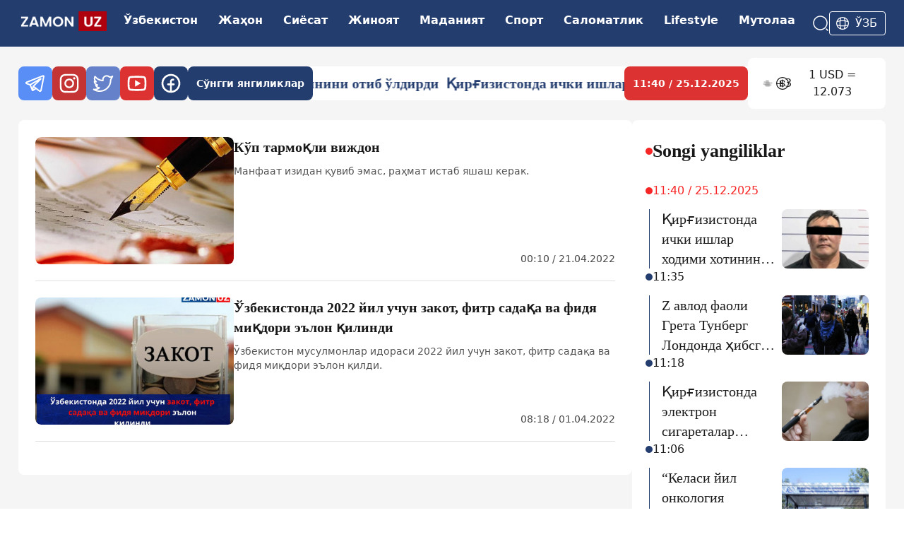

--- FILE ---
content_type: application/javascript; charset=UTF-8
request_url: https://zamon.uz/_next/static/chunks/pages/tag/%5Bslug%5D-381f817e07fa950b.js
body_size: 1639
content:
(self.webpackChunk_N_E=self.webpackChunk_N_E||[]).push([[369,746,278,271],{4693:function(e,r,l){(window.__NEXT_P=window.__NEXT_P||[]).push(["/tag/[slug]",function(){return l(1963)}])},278:function(e,r,l){"use strict";l.r(r);var m=l(5893),s=l(1664),t=l.n(s),a=l(4151);r.default=e=>{let{data:r,rev:l}=e;return(0,m.jsx)(m.Fragment,{children:r.map(e=>(0,m.jsxs)(t(),{href:"/detail/".concat(e.url),className:"flex ".concat(l&&"flex-row-reverse"," mb-[1.4375rem]  justify-between gap-[1rem] w-full border-b-[.0625rem] border-borderLong pb-[1.4375rem] group"),children:[(0,m.jsxs)("div",{className:"flex flex-col justify-between w-[37.5rem]",children:[(0,m.jsxs)("div",{className:"min-w-[18.75rem] w-full 4xl:w-full",children:[(0,m.jsx)("h2",{className:"text-[1.25rem] font-bold leading-[1.75rem] text-blackText group-hover:text-blue line-clamp-3 font-pt-serif",children:e.title}),(0,m.jsx)("p",{className:"text-[.875rem] font-normal leading-[1.25rem] text-greyColor line-clamp-2 mt-[.625rem]",children:e.brief})]}),(0,m.jsx)("div",{className:"flex items-center justify-end gap-[1.125rem]",children:(0,m.jsx)("p",{className:"text-[.875rem] font-normal leading-[1rem] text-timeColor float-right",children:(0,m.jsx)(a.default,{datee:e.pub_date})})})]}),(0,m.jsx)("div",{className:"h-[11.25rem] overflow-hidden rounded-[.5rem]",children:(0,m.jsx)("img",{className:"w-[19.5rem] h-[11.25rem] rounded-[.5rem]",src:e.image.medium,alt:"imag",loading:"lazy"})})]},e.id))})}},1746:function(e,r,l){"use strict";l.r(r);var m=l(5893),s=l(1664),t=l.n(s),a=l(4151);r.default=e=>{let{FourBigData:r}=e;return(0,m.jsx)(m.Fragment,{children:r.map(e=>(0,m.jsxs)(t(),{href:"/detail/".concat(e.url),className:"flex gap-[.5rem] group xl:h-[6.75rem] sm:border-b-[.0625rem] sm:border-eeeColor sm:h-[7.875rem] ",children:[(0,m.jsx)("div",{className:"rounded-[.5rem] overflow-hidden w-[15.5rem] max-h-[11.75rem] xl:min-h-[6.75rem] sss:min-h-[5rem] sm:h-[6.75rem] min-w-[190px]",children:(0,m.jsx)("img",{className:"min-h-[11.75rem] max-h-[11.75rem] xl:min-h-[6.75rem] xl:min-w-[9.375rem] w-[15.5rem] group-hover:scale-[1.02] transition-all ease-in-out duration-500",src:e.image.small,alt:"image",loading:"lazy"})}),(0,m.jsxs)("div",{className:"flex flex-col justify-between w-[15.5rem] 4xl:w-[25rem] 2xl:h-[6.75rem]",children:[(0,m.jsxs)("div",{children:[(0,m.jsx)("h2",{className:"text-blackText group-hover:text-blue transition-all ease-in-out duration-500 text-[1.25rem] font-bold leading-[1.75rem] font-pt-serif mb-[.5rem] line-clamp-3 xl:text-[.875rem] xl:leading-[1.375rem] sm:text-[1rem] sm:leading-[1.5rem] sm:font-normal",children:e.title}),(0,m.jsx)("p",{className:"text-[.875rem] font-normal leading-[1.25rem] text-greyColor line-clamp-2 xl:hidden",children:e.brief})]}),(0,m.jsx)("div",{className:"flex items-center justify-end gap-[1.125rem] sm:justify-between sm:flex-row-reverse",children:(0,m.jsx)("p",{className:"text-[.875rem] font-normal leading-[1rem] text-timeColor float-right sm:text-[.75rem]",children:(0,m.jsx)(a.default,{datee:e.pub_date})})})]})]},e.id))})}},8271:function(e,r,l){"use strict";l.r(r);var m=l(5893);l(7294);var s=l(4151),t=l(1664),a=l.n(t);r.default=e=>{let{data:r}=e,l={date:"",count:0};return(0,m.jsx)(m.Fragment,{children:r.map(e=>{let r;return l=(r=e.pub_date.slice(0,10))!==l.date?{date:r,count:1}:{...l,count:l.count+1},(0,m.jsxs)(a(),{href:"/detail/".concat(e.url),children:[(0,m.jsx)("div",{className:"flex items-center justify-between mb-[.875rem] sm:mb-[.5625rem]",children:(0,m.jsx)("div",{className:"gap-[.75rem] relative left-[-0.3125rem]",children:1==l.count?(0,m.jsxs)("div",{className:"flex items-center gap-[.75rem]",children:[(0,m.jsx)("div",{className:"w-[.625rem] h-[.625rem] rounded-[.625rem] bg-redDot"}),(0,m.jsx)("span",{className:"text-redDot font-medium",children:(0,m.jsx)(s.default,{datee:e.pub_date,short:!1})})]}):(0,m.jsxs)("div",{className:"flex items-center gap-[.75rem]",children:[(0,m.jsx)("div",{className:"w-[.625rem] h-[.625rem] rounded-[.625rem] bg-blue"}),(0,m.jsx)(s.default,{datee:e.pub_date,short:!0})]})})}),(0,m.jsxs)("div",{className:"flex justify-between border-l-[.0625rem] border-blue pl-[1.0625rem] ",children:[(0,m.jsx)("h2",{className:"text-[1.25rem] leading-[1.75rem] font-normal text-bgBlack font-pt-serif line-clamp-3 sm:text-[1rem] sm:leading-[1.5rem] sm:line-clamp-4",children:e.title}),(0,m.jsx)("div",{className:"min-w-[7.6875rem] ml-[.375rem] h-[5.25rem] rounded-[.5rem] sm:h-[6rem]",children:(0,m.jsx)("img",{className:"rounded-[.5rem] w-[7.6875rem] h-[5.25rem] sm:h-[6rem]",src:e.image.small,alt:"image"})})]})]},e.id)})})}},1963:function(e,r,l){"use strict";l.r(r),l.d(r,{__N_SSP:function(){return c}});var m=l(5893),s=l(278),t=l(1746),a=l(8271),i=l(7832),n=l(1163);l(7294);var d=l(4012),c=!0;r.default=e=>{let{data:r,error:l,lastNews:c}=e,x=(0,n.useRouter)();return(0,m.jsx)("div",{className:"w-full",children:!l&&(0,m.jsxs)("div",{className:"w-[72%] m-auto 4xl:w-[96%] xl:w-[88%] md:w-[96%] flex gap-[1.5rem] xl:flex-col sm:w-full sm:rounded-t-[0rem]",children:[(0,m.jsx)("div",{className:"bg-white h-min 4xl:w-full rounded-[.5rem] p-[1.5rem] xl:w-[36.0625rem] sm:hidden",children:(0,m.jsx)(s.default,{data:r.results,rev:!0})}),(0,m.jsx)("div",{className:"hidden sm:flex flex-col gap-[1rem] sm:w-full bg-white h-min rounded-b-[.5rem] p-[1rem]",children:(0,m.jsx)(t.default,{FourBigData:r.results})}),(0,m.jsxs)("div",{children:[(0,m.jsxs)("div",{className:"max-w-[32.25rem] h-min bg-white p-[1.5rem] rounded-[.5rem] xl:min-w-[36.0625rem] sm:hidden",children:[(0,m.jsxs)("div",{className:"flex items-center gap-[.75rem] relative left-[-0.3125rem] mb-[1.5rem]",children:[(0,m.jsx)("div",{className:"w-[.625rem] h-[.625rem] rounded-[.625rem] bg-redDot"}),(0,m.jsx)("h1",{className:"text-[1.625rem] leading-[2.5rem] font-bold font-pt-serif text-blackText xl:text-[1.5rem]",children:"Songi yangiliklar"})]}),(0,m.jsx)("div",{className:"mb-[1rem]",children:(0,m.jsx)(a.default,{data:c})})]}),(0,m.jsx)("div",{className:"mt-[1rem] sm:px-[1rem]",children:(0,m.jsx)("div",{onClick:()=>x.push(i._.lastnews),className:"bg-white w-full mt-[160] rounded-[.5rem] text-center py-[1.125rem] text-[1.25rem] font-semibold leading-[1.75rem] text-greyColor cursor-pointer xl:xl:w-[36.0625rem] sm:w-full",children:(0,m.jsx)(d.Z,{id:"more"})})})]})]})})}}},function(e){e.O(0,[888,774,179],function(){return e(e.s=4693)}),_N_E=e.O()}]);

--- FILE ---
content_type: application/javascript; charset=UTF-8
request_url: https://zamon.uz/_next/static/chunks/pages/index-9f2bb90b773bc831.js
body_size: 3359
content:
(self.webpackChunk_N_E=self.webpackChunk_N_E||[]).push([[405],{8312:function(e,r,s){(window.__NEXT_P=window.__NEXT_P||[]).push(["/",function(){return s(1854)}])},1854:function(e,r,s){"use strict";s.r(r),s.d(r,{__N_SSP:function(){return D}});var a=s(5893);s(7294);var l=s(5152),t=s.n(l),m=s(9304),d=s(6896),i=s(4012),n=s(1664),c=s.n(n);s(8155),s(2843);var o=s(9008),x=s.n(o),h=s(8929),g=s(8592),j=s(7832),p=s(1163);let u=t()(()=>s.e(746).then(s.bind(s,1746)),{loadableGenerated:{webpack:()=>[1746]},ssr:!1}),b=t()(()=>s.e(803).then(s.bind(s,6603)),{loadableGenerated:{webpack:()=>[6603]},ssr:!1}),f=t()(()=>s.e(131).then(s.bind(s,1131)),{loadableGenerated:{webpack:()=>[1131]},ssr:!1}),N=t()(()=>s.e(278).then(s.bind(s,278)),{loadableGenerated:{webpack:()=>[278]},ssr:!1}),v=t()(()=>Promise.resolve().then(s.bind(s,4151)),{loadableGenerated:{webpack:()=>[4151]},ssr:!1}),w=t()(()=>s.e(359).then(s.bind(s,1359)),{loadableGenerated:{webpack:()=>[1359]},ssr:!1}),k=t()(()=>s.e(912).then(s.bind(s,1912)),{loadableGenerated:{webpack:()=>[1912]},ssr:!1}),y=t()(()=>s.e(271).then(s.bind(s,8271)),{loadableGenerated:{webpack:()=>[8271]},ssr:!1}),_=t()(()=>s.e(333).then(s.bind(s,7333)),{loadableGenerated:{webpack:()=>[7333]},ssr:!1});t()(()=>s.e(509).then(s.bind(s,4509)),{loadableGenerated:{webpack:()=>[4509]},ssr:!1});let z=t()(()=>s.e(501).then(s.bind(s,4501)),{loadableGenerated:{webpack:()=>[4501]},ssr:!1});t()(()=>s.e(465).then(s.bind(s,1465)),{loadableGenerated:{webpack:()=>[1465]},ssr:!1}),g.Z.use([m.tl,m.pt]);var D=!0;r.default=e=>{let{error:r,FirstData:s,SecondData:l,FourBigData:t,ThreeSmallData:n,dataWorld:o,dataSport:g,politic:D,uzbekistan:T,tabletThree:Z,tabletFour:B,WordFirst:G,threeTabletWorld:P,fourTabletWorld:F,PoliticFirst:C,threeTabletPolitic:V,fourTabletPolitic:R,threeTabletPolitic1:E,UzbekFirst:O,threeTabletUzbek:S,fourTabletUzbek:q,SportFirst:I,threeTabletSport:M,fourTabletSport:X,twoWorldPhone:A,secondtwoWorldPhone:W,threeWorldPhone:H,twoPoliticPhone:J,secondtwoPoliticPhone:K,threePoliticPhone:L,twoUzPhone:Q,secondtwoUzPhone:U,threeUzPhone:Y,twoSportPhone:$,secondtwoSportPhone:ee,threeSportPhone:er,SwiterData:es,videoData:ea}=e,el=(0,p.useRouter)(),et=(0,d.Z)(),em=et.formatMessage({id:"title-zamon"}),ed=et.formatMessage({id:"title-desc"});return(0,a.jsxs)(a.Fragment,{children:[(0,a.jsxs)(x(),{children:[(0,a.jsx)("title",{children:em}),(0,a.jsx)("meta",{name:"description",content:ed}),(0,a.jsx)("link",{rel:"canonical",href:"https://zamon.uz/".concat(el.locale)}),(0,a.jsx)("meta",{property:"og:type",content:"website"}),(0,a.jsx)("meta",{property:"og:url",content:"https://zamon.uz/".concat(el.locale)}),(0,a.jsx)("meta",{property:"og:title",content:em}),(0,a.jsx)("meta",{property:"og:description",content:ed}),(0,a.jsx)("meta",{property:"og:image",content:"https://zamon.uz/logo.png"}),(0,a.jsx)("meta",{property:"twitter:card",content:"https://zamon.uz/logo.png"}),(0,a.jsx)("meta",{property:"twitter:url",content:"https://zamon.uz/".concat(el.locale)}),(0,a.jsx)("meta",{property:"twitter:title",content:em}),(0,a.jsx)("meta",{property:"twitter:description",content:ed}),(0,a.jsx)("meta",{property:"twitter:image",content:"https://zamon.uz/logo.png"})]}),(0,a.jsx)("div",{className:"min-h-screen",children:(0,a.jsxs)("div",{className:"w-[72%] m-auto flex flex-col gap-[1rem] 4xl:w-[96%] xl:w-[88%] md:w-[96%] sm:w-[100%]",children:[s&&t&&(0,a.jsxs)("div",{className:"bg-white p-[2rem] rounded-[.5rem] flex gap-[1.5rem] xl:hidden",children:[(0,a.jsxs)("div",{className:"flex flex-col gap-[1.5rem] items-center w-[50.75rem]",children:[(0,a.jsxs)(c(),{href:"/detail/".concat(s.url),className:"relative max-w-full group overflow-hidden rounded-[.5rem] h-[25rem]",children:[(0,a.jsx)("div",{className:"absolute top-0 bottom-0 left-0 right-0 rounded-[.5rem] z-[11] overflow-hidden",style:{background:"linear-gradient(180deg, rgba(0, 0, 0, 0.00) 9.9%, rgba(0, 0, 0, 0.72) 69.79%, rgba(0, 0, 0, 0.90) 100%)"}}),(0,a.jsxs)("div",{className:"h-[25rem] w-[50.75rem] rounded-[.5rem] overflow-hidden group",children:[(0,a.jsx)("div",{className:"absolute top-0 left-0 w-full h-full bg-cover bg-center filter blur-lg transform scale-110 z-0 rounded-[.5rem]",style:{backgroundImage:"url(".concat(s.image.small,")")}}),(0,a.jsx)("img",{className:"absolute top-0 left-0 w-full h-full rounded-[.5rem] group-hover:scale-[1.05] transition-all ease-in-out duration-500 object-contain z-10",src:s.image.large,alt:s.title})]}),(0,a.jsxs)("div",{className:"absolute z-[100] bottom-[.75rem] text-white ml-[1rem] group-hover:translate-y-[1.875rem] transition-all ease-in-out duration-500",children:[(0,a.jsx)("span",{className:"text-[1rem] font-medium px-[.5rem] py-[.25rem] rounded-[.25rem] leading-[1.5rem] text-white bg-lightRed",children:s.sub_category.name}),(0,a.jsx)("h1",{className:"text-[1.75rem] leading-[2.375rem] font-pt-serif max-w-[37.5rem] line-clamp-3 my-[.75rem] 4xl:pr-[1rem]",children:s.title}),(0,a.jsx)("p",{className:"text-[.875rem] font-medium leading-[1rem] text-timeColor",children:(0,a.jsx)(v,{datee:s.pub_date})})]})]}),(0,a.jsxs)("div",{className:"flex gap-[1.5rem] items-top",children:[(0,a.jsx)("div",{className:"flex flex-col gap-[1.5rem]",children:(0,a.jsx)(b,{ThreeSmallData:n})}),(0,a.jsxs)(c(),{href:"/detail/".concat(l.url),className:"w-full h-full group",children:[(0,a.jsxs)("div",{className:"relative w-full h-[11.75rem] rounded-[.5rem] overflow-hidden",children:[(0,a.jsx)("img",{className:"w-full h-[11.75rem] rounded-[.5rem]  group-hover:scale-[1.02] transition-all ease-in-out duration-500",src:l.image.medium,alt:"image"}),(0,a.jsx)("span",{className:" absolute top-[.5rem] right-[.5rem] text-[1rem] font-medium px-[.5rem] py-[.25rem] rounded-[.25rem] leading-[1.5rem] text-white bg-lightRed",children:l.sub_category.name})]}),(0,a.jsxs)("div",{className:"mt-[.5rem]",children:[(0,a.jsxs)("div",{children:[(0,a.jsx)("h2",{className:"text-[1.5rem] leading-[2.125rem] font-bold text-blackText group-hover:text-blue font-pt-serif line-clamp-3",children:l.title}),(0,a.jsx)("p",{className:"text-[.875rem] leading-[1.375rem] font-normal text-greyColor line-clamp-2 mt-[.625rem]",children:l.brief})]}),(0,a.jsx)("div",{className:"mt-[1.5rem]",children:(0,a.jsx)("div",{className:"flex items-center justify-end gap-[1.125rem]",children:(0,a.jsx)("p",{className:"text-[.875rem] font-normal leading-[1rem] text-timeColor float-right",children:(0,a.jsx)(v,{datee:l.pub_date})})})})]})]})]})]}),(0,a.jsx)("div",{className:"flex flex-col gap-[1.5rem]  min-w-[18.75rem]",children:(0,a.jsx)(u,{FourBigData:t})})]}),s&&l&&Z&&B&&(0,a.jsxs)("div",{className:"bg-white rounded-[.5rem] p-[1rem] hidden xl:block sm:hidden",children:[(0,a.jsxs)("div",{className:"flex gap-[1rem]",children:[(0,a.jsx)(c(),{href:"/detail/".concat(s.url),className:"rounded-[.5rem] group w-full",children:(0,a.jsxs)("div",{className:"relative overflow-hidden rounded-[.5rem]",children:[(0,a.jsx)("div",{className:"w-full h-full top-0 absolute z-[100] rounded-[.5rem]",style:{background:"linear-gradient(180deg, rgba(0, 0, 0, 0.00) 9.9%, rgba(0, 0, 0, 0.72) 69.79%, rgba(0, 0, 0, 0.90) 100%)"}}),(0,a.jsx)("img",{className:"w-[100%] h-[14.75rem] md:h-[12.5rem] rounded-[.5rem] group-hover:scale-[1.03] transition-all ease-in-out duration-500",src:s.image.medium,alt:"image"}),(0,a.jsxs)("div",{className:"absolute z-[100] bottom-[.75rem] text-white ml-[.75rem] group-hover:translate-y-[1.875rem] transition-all ease-in-out duration-500",children:[(0,a.jsx)("span",{className:"text-[.875rem] font-medium px-[.5rem] py-[.125rem] rounded-[.25rem] leading-[1.375rem] text-white bg-lightRed",children:s.sub_category.name}),(0,a.jsx)("h1",{className:"text-[1.125rem] leading-[1.625rem] font-pt-serif max-w-[37.5rem] line-clamp-2 my-[.375rem] 4xl:pr-[1rem]",children:s.title}),(0,a.jsx)("p",{className:"text-[.875rem] font-medium leading-[1rem] text-timeColor",children:(0,a.jsx)(v,{datee:s.pub_date})})]})]})}),(0,a.jsx)(c(),{href:"/detail/".concat(l.url),className:"rounded-[.5rem] group",children:(0,a.jsxs)("div",{className:"relative overflow-hidden rounded-[.5rem]",children:[(0,a.jsx)("div",{className:"w-full h-full top-0 absolute z-[100] rounded-[.5rem]",style:{background:"linear-gradient(180deg, rgba(0, 0, 0, 0.00) 9.9%, rgba(0, 0, 0, 0.72) 69.79%, rgba(0, 0, 0, 0.90) 100%)"}}),(0,a.jsx)("img",{className:"min-w-[20.625rem] lg:min-w-[16.25rem] h-[14.75rem] md:h-[12.5rem] rounded-[.5rem] group-hover:scale-[1.03] transition-all ease-in-out duration-500",src:l.image.medium,alt:"image"}),(0,a.jsxs)("div",{className:"absolute z-[100] bottom-[.75rem] text-white ml-[.75rem] group-hover:translate-y-[1.875rem] transition-all ease-in-out duration-500",children:[(0,a.jsx)("span",{className:"text-[.875rem] font-medium px-[.5rem] py-[.125rem] rounded-[.25rem] leading-[1.375rem] text-white bg-lightRed",children:l.sub_category.name}),(0,a.jsx)("h1",{className:"text-[1.125rem] leading-[1.625rem] font-pt-serif max-w-[37.5rem] line-clamp-2 my-[.375rem] 4xl:pr-[1rem]",children:l.title}),(0,a.jsx)("p",{className:"text-[.875rem] font-medium leading-[1rem] text-timeColor",children:(0,a.jsx)(v,{datee:l.pub_date})})]})]})})]}),(0,a.jsx)("div",{className:"flex gap-[1rem] mt-[1rem]",children:(0,a.jsx)(w,{data:Z})}),(0,a.jsx)("div",{className:"grid grid-cols-2 gap-[1rem] mt-[1.25rem]",children:(0,a.jsx)(u,{FourBigData:B})})]}),es&&l&&B&&(0,a.jsxs)("div",{className:"bg-white rounded-b-[.5rem] p-[1rem] hidden sm:block",children:[(0,a.jsxs)("div",{className:"mb-[1.5rem]",children:[(0,a.jsx)(h.tq,{spaceBetween:16,slidesPerView:1,pagination:{},autoplay:{delay:4e3,disableOnInteraction:!1},className:"h-[21.875rem]",children:es.map(e=>{var r;return(0,a.jsx)(h.o5,{className:"max-h-[19.375rem] sss:max-h-[14.375rem] overflow-hidden",children:(0,a.jsxs)(c(),{href:"/detail/".concat(e.url),children:[(0,a.jsx)("div",{className:"absolute w-full h-full rounded-[.5rem]",style:{background:"linear-gradient(180deg, rgba(0, 0, 0, 0.00) 9.9%, rgba(0, 0, 0, 0.72) 69.79%, rgba(0, 0, 0, 0.90) 100%)"}}),(0,a.jsx)("img",{className:"w-full h-[19.375rem] object-cover rounded-[.5rem] sss:h-[12.5rem]",src:null===(r=e.image)||void 0===r?void 0:r.medium,alt:e.title,loading:"lazy"}),(0,a.jsxs)("div",{className:"absolute z-[100] bottom-[.75rem] text-white ml-[.75rem]  transition-all ease-in-out duration-500",children:[(0,a.jsx)("span",{className:"text-[.875rem] font-medium px-[.5rem] py-[.125rem] rounded-[.25rem] leading-[1.375rem] text-white bg-lightRed",children:e.sub_category.name}),(0,a.jsx)("h1",{className:"text-[1.125rem] leading-[1.625rem] font-pt-serif max-w-[37.5rem] line-clamp-2 my-[.375rem] 4xl:pr-[1rem]",children:e.title}),(0,a.jsx)("p",{className:"text-[.875rem] font-medium leading-[1rem] text-timeColor",children:(0,a.jsx)(v,{datee:e.pub_date})})]})]})},e.id)})}),(0,a.jsx)("div",{className:"swiper-pagination"})]}),(0,a.jsx)("div",{className:"w-full flex flex-col gap-[.5625rem]",children:(0,a.jsx)(y,{data:B})})]}),o&&D&&(0,a.jsxs)("div",{className:"flex gap-[1rem] xl:hidden",children:[(0,a.jsxs)("div",{className:"bg-white rounded-[.5rem] p-[2rem]",children:[(0,a.jsxs)("div",{className:"flex items-center gap-[.75rem]",children:[(0,a.jsx)("div",{className:"w-[.625rem] h-[.625rem] rounded-[.625rem] bg-redDot"}),(0,a.jsx)("h1",{className:"text-[1.9375rem] leading-[2.5rem] font-bold text-blackText font-pt-serif",children:(0,a.jsx)(i.Z,{id:"world-news"})})]}),(0,a.jsx)("div",{className:"mt-[2rem] grid grid-cols-2 gap-[1.5rem]",children:(0,a.jsx)(f,{data:o})})]}),(0,a.jsxs)("div",{className:"bg-white rounded-[.5rem] p-[2rem] pb-[0rem]",children:[(0,a.jsxs)("div",{className:"flex items-center gap-[.75rem]",children:[(0,a.jsx)("div",{className:"w-[.625rem] h-[.625rem] rounded-[.625rem] bg-redDot"}),(0,a.jsx)("h1",{className:"text-[2rem] leading-[2.5rem] font-bold text-blackText font-pt-serif",children:(0,a.jsx)(i.Z,{id:"politic-new"})})]}),(0,a.jsx)("div",{className:"mt-[2rem]",children:(0,a.jsx)(N,{data:D,rev:!1})})]})]}),G&&P&&F&&(0,a.jsxs)("div",{className:"hidden xl:block bg-white rounded-[.5rem] p-[1rem] w-full sm:hidden",children:[(0,a.jsxs)("div",{className:"flex items-center gap-[.75rem] mb-[1rem]",children:[(0,a.jsx)("div",{className:"w-[.625rem] h-[.625rem] rounded-[.625rem] bg-redDot"}),(0,a.jsx)("h1",{className:"text-[1.5rem] leading-[2rem] font-bold text-blackText font-pt-serif",children:(0,a.jsx)(i.Z,{id:"world-news"})})]}),(0,a.jsx)("div",{children:(0,a.jsx)(k,{data:G})}),(0,a.jsx)("div",{className:"flex gap-[1rem] mt-[1rem]",children:(0,a.jsx)(w,{data:P})}),(0,a.jsx)("div",{className:"grid grid-cols-2 gap-[1rem] mt-[1.25rem]",children:(0,a.jsx)(u,{FourBigData:F})})]}),C&&V&&E&&R&&(0,a.jsxs)("div",{className:"hidden xl:block bg-white rounded-[.5rem] p-[1rem] w-full sm:hidden",children:[(0,a.jsxs)("div",{className:"flex items-center gap-[.75rem] mb-[1rem]",children:[(0,a.jsx)("div",{className:"w-[.625rem] h-[.625rem] rounded-[.625rem] bg-redDot"}),(0,a.jsx)("h1",{className:"text-[1.5rem] leading-[2rem] font-bold text-blackText font-pt-serif",children:(0,a.jsx)(i.Z,{id:"politic-new"})})]}),(0,a.jsx)("div",{children:(0,a.jsx)(k,{data:C})}),(0,a.jsx)("div",{className:"gap-[1rem] flex  mt-[1rem]",children:(0,a.jsx)(w,{data:V})}),(0,a.jsx)("div",{className:"gap-[1rem] flex  mt-[1rem]",children:(0,a.jsx)(w,{data:E})}),(0,a.jsx)("div",{className:"grid grid-cols-2 gap-[1rem] mt-[1.25rem]",children:(0,a.jsx)(u,{FourBigData:R})})]}),A&&W&&H&&(0,a.jsxs)("div",{className:"p-[1rem] hidden sm:block bg-white rounded-[.5rem]",children:[(0,a.jsxs)("div",{className:"flex items-center gap-[.75rem] mb-[1rem] relative left-[-0.1875rem]",children:[(0,a.jsx)("div",{className:"w-[.625rem] h-[.625rem] rounded-[.625rem] bg-redDot"}),(0,a.jsx)("h1",{className:"text-[1.5rem] leading-[2rem] font-bold text-blackText font-pt-serif",children:(0,a.jsx)(i.Z,{id:"world-news"})})]}),(0,a.jsx)("div",{className:"flex flex-col gap-[1.5rem]",children:(0,a.jsx)(_,{data:A})}),(0,a.jsx)("div",{className:"mt-[1.5rem] flex gap-[1rem]",children:(0,a.jsx)(w,{data:W})}),(0,a.jsx)("div",{className:"flex flex-col gap-[1rem] mt-[1.125rem]",children:(0,a.jsx)(u,{FourBigData:H})})]}),J&&K&&L&&(0,a.jsxs)("div",{className:"p-[1rem] hidden sm:block bg-white rounded-[.5rem]",children:[(0,a.jsxs)("div",{className:"flex items-center gap-[.75rem] mb-[1rem] relative left-[-0.1875rem]",children:[(0,a.jsx)("div",{className:"w-[.625rem] h-[.625rem] rounded-[.625rem] bg-redDot"}),(0,a.jsx)("h1",{className:"text-[1.5rem] leading-[2rem] font-bold text-blackText font-pt-serif",children:(0,a.jsx)(i.Z,{id:"politic-new"})})]}),(0,a.jsx)("div",{className:"flex flex-col gap-[1.5rem]",children:(0,a.jsx)(_,{data:J})}),(0,a.jsx)("div",{className:"mt-[1.5rem] flex gap-[1rem]",children:(0,a.jsx)(w,{data:K})}),(0,a.jsx)("div",{className:"flex flex-col gap-[1rem] mt-[1.125rem]",children:(0,a.jsx)(u,{FourBigData:L})})]}),0!==ea.length&&(0,a.jsxs)("div",{className:"w-full bg-bgBlack text-white pt-8 rounded-[.5rem] pb-[32px] xl:pt-4 xl:pb-4 relative",children:[(0,a.jsxs)("div",{className:"flex items-center gap-[.75rem] mb-4 relative left-[-0.1875rem] mx-8 xl:mx-4 xl:mb-0",children:[(0,a.jsx)("div",{className:"w-[.625rem] h-[.625rem] rounded-[.625rem] bg-redDot"}),(0,a.jsx)(c(),{href:"".concat(j._.reelsPage,"/?first_news=").concat(ea[0].slug),className:"text-[1.5rem] leading-[2rem] font-bold font-pt-serif text-white hover:underline",children:(0,a.jsx)(i.Z,{id:"lenta"})})]}),(0,a.jsx)("div",{className:"flex text-white overflow-scroll px-8 xl:p-4",children:(0,a.jsx)(h.tq,{className:"w-full right-0",modules:[m.W_,m.Gk],spaceBetween:16,mousewheel:{forceToAxis:!0},breakpoints:{320:{slidesPerView:1.6},375:{slidesPerView:1.8},425:{slidesPerView:2},576:{slidesPerView:2.5},768:{slidesPerView:3.6},1024:{slidesPerView:4.7},1280:{slidesPerView:5.8}},children:ea.map(e=>(0,a.jsx)(h.o5,{children:(0,a.jsx)(z,{slug:e.slug,id:e.id,title:e.title,img:e.picture.original,created:e.pub_date,view:e.views_count})},e.id))})})]}),T&&g&&(0,a.jsxs)("div",{className:"flex gap-[1rem] xl:hidden",children:[(0,a.jsxs)("div",{className:"bg-white rounded-[.5rem] p-[2rem] pb-[0rem]",children:[(0,a.jsxs)("div",{className:"flex items-center gap-[.75rem]",children:[(0,a.jsx)("div",{className:"w-[.625rem] h-[.625rem] rounded-[.625rem] bg-redDot"}),(0,a.jsx)("h1",{className:"text-[2rem] leading-[2.5rem] font-bold text-blackText font-pt-serif",children:(0,a.jsx)(i.Z,{id:"uzbekistan-news"})})]}),(0,a.jsx)("div",{className:"mt-[2rem]",children:(0,a.jsx)(N,{data:T,rev:!0})})]}),(0,a.jsxs)("div",{className:"bg-white rounded-[.5rem] p-[2rem]",children:[(0,a.jsxs)("div",{className:"flex items-center gap-[.75rem]",children:[(0,a.jsx)("div",{className:"w-[.625rem] h-[.625rem] rounded-[.625rem] bg-redDot"}),(0,a.jsx)("h1",{className:"text-[1.875rem] leading-[2.5rem] font-bold text-blackText font-pt-serif",children:(0,a.jsx)(i.Z,{id:"sport-news"})})]}),(0,a.jsx)("div",{className:"mt-[2rem] grid grid-cols-2 gap-[1.5rem]",children:(0,a.jsx)(f,{data:g})})]})]}),O&&S&&q&&(0,a.jsxs)("div",{className:"hidden xl:block bg-white rounded-[.5rem] p-[1rem] w-full sm:hidden",children:[(0,a.jsxs)("div",{className:"flex items-center gap-[.75rem] mb-[1rem]",children:[(0,a.jsx)("div",{className:"w-[.625rem] h-[.625rem] rounded-[.625rem] bg-redDot"}),(0,a.jsx)("h1",{className:"text-[1.5rem] leading-[2rem] font-bold text-blackText font-pt-serif",children:(0,a.jsx)(i.Z,{id:"uzbekistan-news"})})]}),(0,a.jsx)("div",{children:(0,a.jsx)(k,{data:O})}),(0,a.jsx)("div",{className:"flex gap-[1rem] mt-[1rem]",children:(0,a.jsx)(w,{data:S})}),(0,a.jsx)("div",{className:"grid grid-cols-2 gap-[1rem] mt-[1.25rem]",children:(0,a.jsx)(u,{FourBigData:q})})]}),I&&M&&X&&(0,a.jsxs)("div",{className:"hidden xl:block bg-white rounded-[.5rem] p-[1rem] w-full sm:hidden",children:[(0,a.jsxs)("div",{className:"flex items-center gap-[.75rem] mb-[1rem]",children:[(0,a.jsx)("div",{className:"w-[.625rem] h-[.625rem] rounded-[.625rem] bg-redDot"}),(0,a.jsx)("h1",{className:"text-[1.5rem] leading-[2rem] font-bold text-blackText font-pt-serif",children:(0,a.jsx)(i.Z,{id:"sport-news"})})]}),(0,a.jsx)("div",{children:(0,a.jsx)(k,{data:I})}),(0,a.jsx)("div",{className:"flex gap-[1rem] mt-[1rem]",children:(0,a.jsx)(w,{data:M})}),(0,a.jsx)("div",{className:"grid grid-cols-2 gap-[1rem] mt-[1.25rem]",children:(0,a.jsx)(u,{FourBigData:X})})]}),Q&&U&&Y&&(0,a.jsxs)("div",{className:"p-[1rem] hidden sm:block bg-white rounded-[.5rem]",children:[(0,a.jsxs)("div",{className:"flex items-center gap-[.75rem] mb-[1rem] relative left-[-0.1875rem]",children:[(0,a.jsx)("div",{className:"w-[.625rem] h-[.625rem] rounded-[.625rem] bg-redDot"}),(0,a.jsx)("h1",{className:"text-[1.5rem] leading-[2rem] font-bold text-blackText font-pt-serif",children:(0,a.jsx)(i.Z,{id:"uzbekistan-news"})})]}),(0,a.jsx)("div",{className:"flex flex-col gap-[1.5rem]",children:(0,a.jsx)(_,{data:Q})}),(0,a.jsx)("div",{className:"mt-[1.5rem] flex gap-[1rem]",children:(0,a.jsx)(w,{data:U})}),(0,a.jsx)("div",{className:"flex flex-col gap-[1rem] mt-[1.125rem]",children:(0,a.jsx)(u,{FourBigData:Y})})]}),$&&ee&&er&&(0,a.jsxs)("div",{className:"p-[1rem] hidden sm:block bg-white rounded-[.5rem]",children:[(0,a.jsxs)("div",{className:"flex items-center gap-[.75rem] mb-[1rem] relative left-[-0.1875rem]",children:[(0,a.jsx)("div",{className:"w-[.625rem] h-[.625rem] rounded-[.625rem] bg-redDot"}),(0,a.jsx)("h1",{className:"text-[1.5rem] leading-[2rem] font-bold text-blackText font-pt-serif",children:(0,a.jsx)(i.Z,{id:"sport-news"})})]}),(0,a.jsx)("div",{className:"flex flex-col gap-[1.5rem]",children:(0,a.jsx)(_,{data:$})}),(0,a.jsx)("div",{className:"mt-[1.5rem] flex gap-[1rem]",children:(0,a.jsx)(w,{data:ee})}),(0,a.jsx)("div",{className:"flex flex-col gap-[1rem] mt-[1.125rem]",children:(0,a.jsx)(u,{FourBigData:er})})]})]})})]})}}},function(e){e.O(0,[408,888,774,179],function(){return e(e.s=8312)}),_N_E=e.O()}]);

--- FILE ---
content_type: application/javascript; charset=UTF-8
request_url: https://zamon.uz/_next/static/chunks/pages/categories/%5Bslug%5D-fd9a7991125f861b.js
body_size: 6024
content:
(self.webpackChunk_N_E=self.webpackChunk_N_E||[]).push([[591,746,278,912,271,626],{2705:function(e,t,r){var a=r(5639).Symbol;e.exports=a},4239:function(e,t,r){var a=r(2705),s=r(9607),l=r(2333),n=a?a.toStringTag:void 0;e.exports=function(e){return null==e?void 0===e?"[object Undefined]":"[object Null]":n&&n in Object(e)?s(e):l(e)}},7561:function(e,t,r){var a=r(7990),s=/^\s+/;e.exports=function(e){return e?e.slice(0,a(e)+1).replace(s,""):e}},1957:function(e,t,r){var a="object"==typeof r.g&&r.g&&r.g.Object===Object&&r.g;e.exports=a},9607:function(e,t,r){var a=r(2705),s=Object.prototype,l=s.hasOwnProperty,n=s.toString,i=a?a.toStringTag:void 0;e.exports=function(e){var t=l.call(e,i),r=e[i];try{e[i]=void 0;var a=!0}catch(e){}var s=n.call(e);return a&&(t?e[i]=r:delete e[i]),s}},2333:function(e){var t=Object.prototype.toString;e.exports=function(e){return t.call(e)}},5639:function(e,t,r){var a=r(1957),s="object"==typeof self&&self&&self.Object===Object&&self,l=a||s||Function("return this")();e.exports=l},7990:function(e){var t=/\s/;e.exports=function(e){for(var r=e.length;r--&&t.test(e.charAt(r)););return r}},3279:function(e,t,r){var a=r(3218),s=r(7771),l=r(4841),n=Math.max,i=Math.min;e.exports=function(e,t,r){var m,o,d,c,u,x,f=0,h=!1,g=!1,p=!0;if("function"!=typeof e)throw TypeError("Expected a function");function j(t){var r=m,a=o;return m=o=void 0,f=t,c=e.apply(a,r)}function v(e){var r=e-x,a=e-f;return void 0===x||r>=t||r<0||g&&a>=d}function w(){var e,r,a,l=s();if(v(l))return b(l);u=setTimeout(w,(e=l-x,r=l-f,a=t-e,g?i(a,d-r):a))}function b(e){return(u=void 0,p&&m)?j(e):(m=o=void 0,c)}function N(){var e,r=s(),a=v(r);if(m=arguments,o=this,x=r,a){if(void 0===u)return f=e=x,u=setTimeout(w,t),h?j(e):c;if(g)return clearTimeout(u),u=setTimeout(w,t),j(x)}return void 0===u&&(u=setTimeout(w,t)),c}return t=l(t)||0,a(r)&&(h=!!r.leading,d=(g="maxWait"in r)?n(l(r.maxWait)||0,t):d,p="trailing"in r?!!r.trailing:p),N.cancel=function(){void 0!==u&&clearTimeout(u),f=0,m=x=o=u=void 0},N.flush=function(){return void 0===u?c:b(s())},N}},3218:function(e){e.exports=function(e){var t=typeof e;return null!=e&&("object"==t||"function"==t)}},8923:function(e){e.exports=function(e){return null!=e&&"object"==typeof e}},3448:function(e,t,r){var a=r(4239),s=r(8923);e.exports=function(e){return"symbol"==typeof e||s(e)&&"[object Symbol]"==a(e)}},7771:function(e,t,r){var a=r(5639);e.exports=function(){return a.Date.now()}},4841:function(e,t,r){var a=r(7561),s=r(3218),l=r(3448),n=0/0,i=/^[-+]0x[0-9a-f]+$/i,m=/^0b[01]+$/i,o=/^0o[0-7]+$/i,d=parseInt;e.exports=function(e){if("number"==typeof e)return e;if(l(e))return n;if(s(e)){var t="function"==typeof e.valueOf?e.valueOf():e;e=s(t)?t+"":t}if("string"!=typeof e)return 0===e?e:+e;e=a(e);var r=m.test(e);return r||o.test(e)?d(e.slice(2),r?2:8):i.test(e)?n:+e}},9350:function(e,t,r){(window.__NEXT_P=window.__NEXT_P||[]).push(["/categories/[slug]",function(){return r(8955)}])},3626:function(e,t,r){"use strict";r.r(t);var a=r(5893),s=r(1664),l=r.n(s);r(7294);var n=r(4151),i=r(1163);t.default=e=>{let{data:t}=e,r=(0,i.useRouter)();return(0,a.jsx)(a.Fragment,{children:t&&(0,a.jsx)(a.Fragment,{children:t.map(e=>{var t;return(0,a.jsxs)(l(),{href:"/detail/".concat(e.url),className:"group",children:[(0,a.jsx)("div",{className:"overflow-hidden rounded-[.5rem]",children:(0,a.jsx)("img",{className:"w-full h-[11.25rem] ".concat("/categories/[slug]"==r.route&&" xl:h-[9.8125rem]"||"/zamon/latest"==r.route&&"h-[13.75rem] xl:h-[11.25rem]"," sss:h-[8.75rem] rounded-[.5rem] group-hover:scale-[1.03] ease-in-out transition-all duration-500"),src:null===(t=e.image)||void 0===t?void 0:t.large,alt:"image",loading:"lazy"})}),(0,a.jsxs)("div",{className:"flex flex-col-reverse sm:flex-col-reverse",children:[(0,a.jsx)("h2",{className:"text-[1rem] leading-[1.375rem] font-bold font-pt-serif h-[2.75rem] line-clamp-2 text-blackText mb-[.5rem] sm:my-[0rem] sm:mt-[.375rem] sm:font-normal sm:line-clamp-3",children:e.title}),(0,a.jsxs)("div",{className:"flex justify-between flex-row-reverse gap-[1rem] items-center mb-[.5rem] mt-[.375rem] sm:my-[0rem] sm:mt-[.375rem]",children:[(0,a.jsx)("div",{className:"flex items-center gap-[.25rem] sm:hidden ".concat("/detail/[slug]"===r.route&&"hidden")}),(0,a.jsx)("p",{className:"text-[.875rem] font-normal leading-[1rem] text-timeColor sss:text-[.75rem]",children:(0,a.jsx)(n.default,{datee:e.pub_date})})]})]})]},e.id)})})})}},278:function(e,t,r){"use strict";r.r(t);var a=r(5893),s=r(1664),l=r.n(s),n=r(4151);t.default=e=>{let{data:t,rev:r}=e;return(0,a.jsx)(a.Fragment,{children:t.map(e=>(0,a.jsxs)(l(),{href:"/detail/".concat(e.url),className:"flex ".concat(r&&"flex-row-reverse"," mb-[1.4375rem]  justify-between gap-[1rem] w-full border-b-[.0625rem] border-borderLong pb-[1.4375rem] group"),children:[(0,a.jsxs)("div",{className:"flex flex-col justify-between w-[37.5rem]",children:[(0,a.jsxs)("div",{className:"min-w-[18.75rem] w-full 4xl:w-full",children:[(0,a.jsx)("h2",{className:"text-[1.25rem] font-bold leading-[1.75rem] text-blackText group-hover:text-blue line-clamp-3 font-pt-serif",children:e.title}),(0,a.jsx)("p",{className:"text-[.875rem] font-normal leading-[1.25rem] text-greyColor line-clamp-2 mt-[.625rem]",children:e.brief})]}),(0,a.jsx)("div",{className:"flex items-center justify-end gap-[1.125rem]",children:(0,a.jsx)("p",{className:"text-[.875rem] font-normal leading-[1rem] text-timeColor float-right",children:(0,a.jsx)(n.default,{datee:e.pub_date})})})]}),(0,a.jsx)("div",{className:"h-[11.25rem] overflow-hidden rounded-[.5rem]",children:(0,a.jsx)("img",{className:"w-[19.5rem] h-[11.25rem] rounded-[.5rem]",src:e.image.medium,alt:"imag",loading:"lazy"})})]},e.id))})}},1746:function(e,t,r){"use strict";r.r(t);var a=r(5893),s=r(1664),l=r.n(s),n=r(4151);t.default=e=>{let{FourBigData:t}=e;return(0,a.jsx)(a.Fragment,{children:t.map(e=>(0,a.jsxs)(l(),{href:"/detail/".concat(e.url),className:"flex gap-[.5rem] group xl:h-[6.75rem] sm:border-b-[.0625rem] sm:border-eeeColor sm:h-[7.875rem] ",children:[(0,a.jsx)("div",{className:"rounded-[.5rem] overflow-hidden w-[15.5rem] max-h-[11.75rem] xl:min-h-[6.75rem] sss:min-h-[5rem] sm:h-[6.75rem] min-w-[190px]",children:(0,a.jsx)("img",{className:"min-h-[11.75rem] max-h-[11.75rem] xl:min-h-[6.75rem] xl:min-w-[9.375rem] w-[15.5rem] group-hover:scale-[1.02] transition-all ease-in-out duration-500",src:e.image.small,alt:"image",loading:"lazy"})}),(0,a.jsxs)("div",{className:"flex flex-col justify-between w-[15.5rem] 4xl:w-[25rem] 2xl:h-[6.75rem]",children:[(0,a.jsxs)("div",{children:[(0,a.jsx)("h2",{className:"text-blackText group-hover:text-blue transition-all ease-in-out duration-500 text-[1.25rem] font-bold leading-[1.75rem] font-pt-serif mb-[.5rem] line-clamp-3 xl:text-[.875rem] xl:leading-[1.375rem] sm:text-[1rem] sm:leading-[1.5rem] sm:font-normal",children:e.title}),(0,a.jsx)("p",{className:"text-[.875rem] font-normal leading-[1.25rem] text-greyColor line-clamp-2 xl:hidden",children:e.brief})]}),(0,a.jsx)("div",{className:"flex items-center justify-end gap-[1.125rem] sm:justify-between sm:flex-row-reverse",children:(0,a.jsx)("p",{className:"text-[.875rem] font-normal leading-[1rem] text-timeColor float-right sm:text-[.75rem]",children:(0,a.jsx)(n.default,{datee:e.pub_date})})})]})]},e.id))})}},8271:function(e,t,r){"use strict";r.r(t);var a=r(5893);r(7294);var s=r(4151),l=r(1664),n=r.n(l);t.default=e=>{let{data:t}=e,r={date:"",count:0};return(0,a.jsx)(a.Fragment,{children:t.map(e=>{let t;return r=(t=e.pub_date.slice(0,10))!==r.date?{date:t,count:1}:{...r,count:r.count+1},(0,a.jsxs)(n(),{href:"/detail/".concat(e.url),children:[(0,a.jsx)("div",{className:"flex items-center justify-between mb-[.875rem] sm:mb-[.5625rem]",children:(0,a.jsx)("div",{className:"gap-[.75rem] relative left-[-0.3125rem]",children:1==r.count?(0,a.jsxs)("div",{className:"flex items-center gap-[.75rem]",children:[(0,a.jsx)("div",{className:"w-[.625rem] h-[.625rem] rounded-[.625rem] bg-redDot"}),(0,a.jsx)("span",{className:"text-redDot font-medium",children:(0,a.jsx)(s.default,{datee:e.pub_date,short:!1})})]}):(0,a.jsxs)("div",{className:"flex items-center gap-[.75rem]",children:[(0,a.jsx)("div",{className:"w-[.625rem] h-[.625rem] rounded-[.625rem] bg-blue"}),(0,a.jsx)(s.default,{datee:e.pub_date,short:!0})]})})}),(0,a.jsxs)("div",{className:"flex justify-between border-l-[.0625rem] border-blue pl-[1.0625rem] ",children:[(0,a.jsx)("h2",{className:"text-[1.25rem] leading-[1.75rem] font-normal text-bgBlack font-pt-serif line-clamp-3 sm:text-[1rem] sm:leading-[1.5rem] sm:line-clamp-4",children:e.title}),(0,a.jsx)("div",{className:"min-w-[7.6875rem] ml-[.375rem] h-[5.25rem] rounded-[.5rem] sm:h-[6rem]",children:(0,a.jsx)("img",{className:"rounded-[.5rem] w-[7.6875rem] h-[5.25rem] sm:h-[6rem]",src:e.image.small,alt:"image"})})]})]},e.id)})})}},1912:function(e,t,r){"use strict";r.r(t);var a=r(5893),s=r(1664),l=r.n(s);r(7294);var n=r(4151);t.default=e=>{var t;let{data:r}=e;return r?(0,a.jsx)(l(),{href:"/detail/".concat(null==r?void 0:r.url),className:"w-full h-[23.125rem] rounded-[.5rem] group sm:h-[18.75rem] ss:h-[15.625rem]",children:(0,a.jsxs)("div",{className:"overflow-hidden relative rounded-[.5rem]",children:[(0,a.jsx)("div",{className:"absolute top-0 w-full h-full  rounded-[.5rem] z-[10]",style:{background:"linear-gradient(180deg, rgba(0, 0, 0, 0.00) 9.9%, rgba(0, 0, 0, 0.72) 69.79%, rgba(0, 0, 0, 0.90) 100%)"}}),(0,a.jsx)("img",{src:null==r?void 0:null===(t=r.image)||void 0===t?void 0:t.large,alt:"image",className:"w-full h-[23.125rem] sm:h-[17rem] ss:h-[15rem] rounded-[.5rem] group-hover:scale-[1.03] transition-all ease-in-out duration-500",loading:"lazy"}),(0,a.jsxs)("div",{className:"absolute z-[100] bottom-[.75rem] text-white ml-[.75rem] group-hover:translate-y-[1.875rem] transition-all ease-in-out duration-500",children:[(0,a.jsx)("span",{className:"text-[.875rem] font-medium px-[.5rem] py-[.125rem] rounded-[.25rem] leading-[1.375rem] text-white bg-lightRed",children:r.sub_category.name}),(0,a.jsx)("h1",{className:"text-[1.125rem] leading-[1.625rem] font-pt-serif max-w-[37.5rem] line-clamp-2 my-[.375rem] 4xl:pr-[1rem]",children:r.title}),(0,a.jsx)("p",{className:"text-[.875rem] font-medium leading-[1rem] text-timeColor",children:(0,a.jsx)(n.default,{datee:r.pub_date})})]})]})}):null}},8955:function(e,t,r){"use strict";r.r(t),r.d(t,{__N_SSP:function(){return _},default:function(){return k}});var a=r(5893),s=r(7294),l=r(1664),n=r.n(l),i=r(1163),m=r(6896),o=r(4012),d=r(7832),c=r(4151),u=r(278),x=r(3626),f=r(8271),h=r(1912),g=r(1746),p=e=>{let{currentPage:t,totalPages:r,onPageChange:l}=e,m=(0,i.useRouter)();(0,s.useEffect)(()=>{let e=Number(m.query.page)||1;e!==t&&l(e)},[m.query.page,t,l]);let o=Math.max(1,t-Math.floor(1.5)),d=Math.min(r,o+3-1),c=e=>{l(e);let t={pathname:m.pathname,query:{slug:m.query.slug,page:e}};m.push(t).then(()=>window.location.reload())};return(0,a.jsx)("nav",{className:"flex justify-center my-4",children:(0,a.jsxs)("ul",{className:"flex gap-[.625rem]",children:[t>2&&(0,a.jsx)("li",{className:"pagination-item",children:(0,a.jsx)(n(),{href:{pathname:m.pathname,query:{slug:m.query.slug,page:"1"}},onClick:()=>c(1),className:"".concat("1"===m.query.page&&"bg-blue text-white transition-all ease-in-out duration-1000"," transition px-[.6875rem] py-[.125rem] rounded-[.25rem] text-[1.25rem] font-medium leading-[1.75rem] text-timeColor"),children:"1 ..."})},"first"),Array.from({length:d-o+1},(e,t)=>o+t).map(e=>(0,a.jsx)("li",{className:"".concat(t===e?"active":""),children:(0,a.jsx)(n(),{href:{pathname:m.pathname,query:{slug:m.query.slug,page:e}},onClick:t=>{t.preventDefault(),c(e)},className:"".concat(m.query.page==="".concat(e)&&"bg-blue text-white transition-all ease-in-out duration-1000"," transition px-[.6875rem] py-[.125rem] rounded-[.25rem] text-[1.25rem] font-medium leading-[1.75rem] text-timeColor"),children:e})},e)),t<r-2&&(0,a.jsx)("li",{className:"pagination-item",children:(0,a.jsxs)(n(),{href:{pathname:m.pathname,query:{slug:m.query.slug,page:r}},onClick:()=>c(r),className:"".concat(m.query.page==="".concat(r)&&"bg-blue text-white transition-all ease-in-out duration-1000"," transition px-[.6875rem] py-[.125rem] rounded-[.25rem] text-[1.25rem] font-medium leading-[1.75rem] text-timeColor"),children:["... ",r]})},"last")]})})},j=e=>{var t;let{totalPage:r}=e,l=(0,i.useRouter)(),[n,m]=(0,s.useState)(+(null!==(t=l.query.page)&&void 0!==t?t:0)),[o,d]=(0,s.useState)([]),c=async e=>{try{let t=await fetch("https://api.zamon.uz/api/v3/".concat(l.locale,"/news/list?limit=8&offset=").concat(15+8*e,"&category=").concat(l.query.slug)),r=await t.json();d(e=>{let t=r.results.filter(t=>!e.some(e=>e.id===t.id));return[...e,...t]})}catch(e){console.error("Error fetching data:",e)}},u=()=>{let{scrollTop:e,clientHeight:t,scrollHeight:r}=document.documentElement;window.innerWidth>=1249&&e+t>=r&&m(e=>e+1)};return(0,s.useEffect)(()=>(window.addEventListener("scroll",u),()=>{window.removeEventListener("scroll",u)}),[u]),(0,s.useEffect)(()=>{let e=setTimeout(()=>{c(n),n<r&&l.push({query:{page:n,slug:l.query.slug}},void 0,{shallow:!0})},1e3);return()=>clearTimeout(e)},[n,l.locale]),(0,s.useEffect)(()=>{d([])},[l.locale]),(0,a.jsx)(a.Fragment,{children:(0,a.jsx)(x.default,{data:o})})},v=r(3279),w=r.n(v),b=e=>{var t;let{totalPage:r}=e,l=(0,i.useRouter)(),[n,m]=(0,s.useState)(+(null!==(t=l.query.page)&&void 0!==t?t:0)),[o,d]=(0,s.useState)([]),c=async e=>{try{let t=await fetch("https://api.zamon.uz/api/v3/".concat(l.locale,"/news/list?limit=8&offset=").concat(2+8*e,"&category=").concat(l.query.slug)),r=await t.json();d(e=>{let t=r.results.filter(t=>!e.some(e=>e.id===t.id));return[...e,...t]})}catch(e){console.error("Error fetching data:",e)}},u=w()(()=>{let{scrollTop:e,clientHeight:t,scrollHeight:r}=document.documentElement;window.innerWidth<=1249&&window.innerWidth>=639&&e+t>=r-1e3&&m(e=>e+1)},300);return(0,s.useEffect)(()=>(window.addEventListener("scroll",u),()=>{window.removeEventListener("scroll",u)}),[u]),(0,s.useEffect)(()=>{let e=setTimeout(()=>{c(n),n<r&&l.push({query:{page:n,slug:l.query.slug}},void 0,{shallow:!0})},500);return()=>clearTimeout(e)},[n,l.locale]),(0,s.useEffect)(()=>{d([])},[l.locale]),(0,a.jsx)(a.Fragment,{children:(0,a.jsx)(g.default,{FourBigData:o})})},N=e=>{var t;let{totalPage:r}=e,l=(0,i.useRouter)(),[n,m]=(0,s.useState)(+(null!==(t=l.query.page)&&void 0!==t?t:0)),[o,d]=(0,s.useState)([]),c=async e=>{try{let t=await fetch("https://api.zamon.uz/api/v3/".concat(l.locale,"/news/list?limit=8&offset=").concat(5+8*e,"&category=").concat(l.query.slug)),r=await t.json();d(e=>{let t=r.results.filter(t=>!e.some(e=>e.id===t.id));return[...e,...t]})}catch(e){console.error("Error fetching data:",e)}},u=w()(()=>{let{scrollTop:e,clientHeight:t,scrollHeight:r}=document.documentElement;window.innerWidth<=639&&e+t>=r-1e3&&m(e=>e+1)},300);return(0,s.useEffect)(()=>(window.addEventListener("scroll",u),()=>{window.removeEventListener("scroll",u)}),[u]),(0,s.useEffect)(()=>{let e=setTimeout(()=>{c(n),n<r&&l.push({query:{page:n,slug:l.query.slug}},void 0,{shallow:!0})},500);return()=>clearTimeout(e)},[n,l.locale]),(0,s.useEffect)(()=>{d([])},[l.locale]),(0,a.jsx)(a.Fragment,{children:(0,a.jsx)(g.default,{FourBigData:o})})},y=r(9008),z=r.n(y);let E={world:"world",uzbekistan:"uzbekistan",sport:"sport",economic:"economic",intriguing:"must",politics:"politic","hi-tech":"hi-tech",lifestyle:"life-style",medicine:"medicine",special_features:"special"};var _=!0,k=e=>{let{FirstData:t,SecondData:r,FourData:l,ThreeData:v,FiveData:w,MoreData:y,lastNews:_,threeTablet:k,lastNews1:q,sixData:C,phone7:T,phonedouble:S,elevenPhone:P,seconDoublePhone:F,error:O,data:D,dataMore:M}=e,L=(0,i.useRouter)(),[Z,R]=(0,s.useState)(""),[W,B]=(0,s.useState)(23),$=L.query.slug,A=(0,m.Z)(),X=A.formatMessage({id:"news"}),I=A.formatMessage({id:"title-desc"});(0,s.useEffect)(()=>{if($){let e=E[$];e&&R(A.formatMessage({id:e}))}},[$,L.locale,A]);let[U,G]=(0,s.useState)(0),[H,J]=(0,s.useState)(0),K=e=>{G(e)},Q=async()=>{try{let e=await fetch("https://api.zamon.uz/api/v3/".concat(L.locale,"/news/list?&category=").concat($)),t=await e.json(),r=Math.floor(t.count/8);J(r-1)}catch(e){console.error("Error fetching data:",e)}};return((0,s.useEffect)(()=>{Q()},[L,L.locale]),Z)?(0,a.jsxs)("div",{className:"min-h-screen",children:[(0,a.jsxs)(z(),{children:[(0,a.jsx)("title",{children:"".concat(Z," ").concat(X)}),(0,a.jsx)("meta",{name:"description",content:"".concat(Z," ").concat(X,", ").concat(I)}),(0,a.jsx)("meta",{name:"keywords",content:"".concat(Z," ").concat(X)}),(0,a.jsx)("meta",{property:"og:type",content:"website"}),(0,a.jsx)("meta",{property:"og:url",content:"https://zamon.uz/".concat("uz"===L.locale?"":"uz-to/","categories/").concat($,"?page=").concat(U)}),(0,a.jsx)("meta",{property:"og:title",content:"".concat(Z," ").concat(X)}),(0,a.jsx)("meta",{property:"og:description",content:"".concat(Z," ").concat(X,", ").concat(I)}),(0,a.jsx)("meta",{property:"og:image",content:"https://zamon.uz/logo.png"}),(0,a.jsx)("link",{rel:"canonical",href:"https://zamon.uz/".concat("uz"===L.locale?"":"uz-to/","categories/").concat($,"?page=").concat(U)}),(0,a.jsx)("meta",{property:"twitter:card",content:"https://zamon.uz/logo.png"}),(0,a.jsx)("meta",{property:"twitter:url",content:"https://zamon.uz/".concat("uz"===L.locale?"":"uz-to/","categories/").concat($,"?page=").concat(U)}),(0,a.jsx)("meta",{property:"twitter:title",content:"".concat(Z," ").concat(X)}),(0,a.jsx)("meta",{property:"twitter:description",content:"".concat(Z," ").concat(X,", ").concat(I)}),(0,a.jsx)("meta",{property:"twitter:image",content:"https://zamon.uz/logo.png"}),(0,a.jsx)("meta",{name:"author",content:"Zamon"}),(0,a.jsx)("meta",{"http-equiv":"Content-Language",content:L.locale}),(0,a.jsx)("meta",{property:"og:site_name",content:"Zamon"}),(0,a.jsx)("meta",{property:"og:locale",content:L.locale}),(0,a.jsx)("meta",{property:"og:image:alt",content:"https://zamon.uz/logo.png"})]}),O?(0,a.jsx)("p",{className:"text-center mt-[12.5rem]",children:"404 page not found"}):(0,a.jsxs)("div",{className:"w-full",children:[t&&r&&l&&_&&w&&v&&y&&(0,a.jsxs)("div",{className:"w-[72%] m-auto 4xl:w-[96%] xl:hidden",children:[(0,a.jsxs)("div",{className:" bg-white rounded-[.5rem] p-[1.5rem]",children:[(0,a.jsxs)("div",{className:"flex items-center gap-[.75rem]",children:[(0,a.jsx)("div",{className:"w-[.625rem] h-[.625rem] bg-redDot rounded-[.3125rem]"}),(0,a.jsxs)("h1",{className:"text-[2rem] leading-[2.5rem] font-bold text-blackText font-pt-serif",children:[Z," ",(0,a.jsx)(o.Z,{id:"news"})]})]}),(0,a.jsxs)("div",{className:"flex gap-[1.5rem] mt-[1rem]",children:[(0,a.jsxs)(n(),{href:"/detail/".concat(t.url),className:"overflow-hidden rounded-[.5rem] relative group",children:[(0,a.jsx)("div",{className:"absolute h-full w-full top-0  rounded-[.5rem] z-[10]",style:{background:"linear-gradient(180deg, rgba(0, 0, 0, 0.00) 9.9%, rgba(0, 0, 0, 0.72) 69.79%, rgba(0, 0, 0, 0.90) 100%)"}}),(0,a.jsxs)("div",{className:"absolute bottom-[.875rem] text-white z-[100] px-[.875rem] group-hover:translate-y-[2.1875rem] transition-all ease-in-out duration-300",children:[(0,a.jsx)("h1",{className:"text-[1.75rem] leading-[2.375rem] font-bold font-pt-serif line-clamp-2",children:t.title}),(0,a.jsx)("p",{className:"text-[.875rem] font-normal leading-[1rem] text-timeColor mt-[.875rem]",children:(0,a.jsx)(c.default,{datee:t.pub_date})})]}),(0,a.jsx)("img",{className:"w-[48.5rem] 4xl:w-[62.5rem] h-[33.5625rem] rounded-[.5rem] group-hover:scale-[1.03] transition-all ease-in-out duration-500",src:t.image.medium,alt:"imagre"})]}),(0,a.jsx)("div",{className:"flex flex-col gap-[1.5rem] ",children:r.map(e=>(0,a.jsxs)(n(),{href:"/detail/".concat(e.url),className:"relative group overflow-hidden rounded-[.5rem]",children:[(0,a.jsx)("div",{className:"absolute h-full w-full top-0  rounded-[.5rem] z-[10]",style:{background:"linear-gradient(180deg, rgba(0, 0, 0, 0.00) 9.9%, rgba(0, 0, 0, 0.72) 69.79%, rgba(0, 0, 0, 0.90) 100%)"}}),(0,a.jsxs)("div",{className:"absolute bottom-[.875rem] text-white z-[100] px-[.875rem] group-hover:translate-y-[1.875rem] transition-all ease-in-out duration-300",children:[(0,a.jsx)("h1",{className:"text-[1.25rem] leading-[1.875rem] font-bold font-pt-serif line-clamp-2",children:e.title}),(0,a.jsx)("p",{className:"text-[.875rem] font-normal leading-[1rem] text-timeColor mt-[.5rem]",children:(0,a.jsx)(c.default,{datee:e.pub_date})})]}),(0,a.jsx)("img",{className:"w-[34.25rem] h-[16rem] rounded-[.5rem] group-hover:scale-[1.03] transition-all ease-in-out duration-500",src:e.image.small,alt:"imagre"})]},e.id))})]})]}),(0,a.jsxs)("div",{className:"flex gap-[1.5rem] mt-[1.5rem]",children:[(0,a.jsx)("div",{className:"w-[53.5rem] 4xl:w-[75rem] bg-white rounded-[.5rem] p-[1.5rem]",children:(0,a.jsx)(u.default,{data:l,rev:!0})}),(0,a.jsxs)("div",{className:"bg-white rounded-[.5rem] p-[1.5rem] max-w-[32.25rem]",children:[(0,a.jsxs)("div",{className:"flex items-center gap-[.75rem] relative left-[-0.3125rem] mb-[1.5rem]",children:[(0,a.jsx)("div",{className:"w-[.625rem] h-[.625rem] rounded-[.625rem] bg-redDot"}),(0,a.jsx)("h1",{className:"text-[1.625rem] leading-[2.5rem] font-bold font-pt-serif text-blackText",children:(0,a.jsx)(o.Z,{id:"last-news"})})]}),(0,a.jsx)("div",{className:"flex flex-col gap-[1.25rem]",children:(0,a.jsx)(f.default,{data:_})})]})]}),(0,a.jsxs)("div",{className:"flex gap-[1.5rem] mt-[1.5rem]",children:[(0,a.jsx)("div",{className:"rounded-[.5rem] bg-white p-[1.5rem] h-[118.4375rem] w-[53.5rem] 4xl:w-full flex flex-col justify-evenly",children:v.map(e=>(0,a.jsxs)(n(),{href:"/detail/".concat(e.url),children:[(0,a.jsx)("div",{className:"rounded-[.5rem]",children:(0,a.jsx)("img",{className:"w-full h-[28rem] rounded-[.5rem]",src:e.image.large,alt:"image"})}),(0,a.jsx)("div",{className:"flex items-center justify-between my-[.625rem]",children:(0,a.jsx)("p",{className:"text-[.875rem] font-normal leading-[1rem] text-timeColor",children:(0,a.jsx)(c.default,{datee:e.pub_date})})}),(0,a.jsx)("h1",{className:"text-[1.25rem] leading-[1.75rem] font-bold font-pt-serif text-blackText line-clamp-2",children:e.title}),(0,a.jsx)("h4",{className:"text-[.875rem] font-normal leading-[1.375rem] text-greyColor mt-[.5rem] line-clamp-2",children:e.brief})]},e.id))}),(0,a.jsxs)("div",{className:"flex flex-col gap-[1.5rem]",children:[(0,a.jsx)("div",{onClick:()=>L.push(d._.lastnews),className:"w-full m-auto bg-white rounded-[.5rem] text-center py-[.875rem] cursor-pointer text-[1.25rem] text-greyColor leading-[1.75rem] font-semibold",children:(0,a.jsx)(o.Z,{id:"more"})}),(0,a.jsx)("div",{className:"bg-white rounded-[.5rem] p-[1.5rem] flex flex-col justify-between h-[112.9375rem]",children:w.map(e=>{var t;return(0,a.jsxs)(n(),{href:"/detail/".concat(e.url),className:"w-[29.25rem]",children:[(0,a.jsx)("div",{className:"w-[29.25rem]",children:(0,a.jsx)("img",{className:"w-[29.25rem] h-[15.75rem] rounded-[.5rem]",src:null===(t=e.image)||void 0===t?void 0:t.medium,alt:"image"})}),(0,a.jsx)("div",{className:"flex justify-between items-center my-[.5rem]",children:(0,a.jsx)("p",{className:"text-[.875rem] font-normal leading-[1rem] text-timeColor",children:(0,a.jsx)(c.default,{datee:e.pub_date})})}),(0,a.jsx)("h2",{className:"text-[1rem] h-[3rem] leading-[1.5rem] font-bold text-blackText font-pt-serif",children:e.title})]},e.id)})})]})]}),(0,a.jsxs)("div",{className:"mt-[1.5rem] bg-white rounded-[.5rem] p-[1.5rem]",children:[(0,a.jsxs)("div",{className:"grid grid-cols-4 gap-[1rem]",children:[(0,a.jsx)(x.default,{data:M}),(0,a.jsx)(j,{totalPage:H})]}),(0,a.jsx)("div",{children:(0,a.jsx)(p,{currentPage:U,totalPages:H,onPageChange:K})})]})]}),(0,a.jsxs)("div",{className:"w-full md:px-[1rem] sm:bg-white rounded-b-[.5rem]",children:[(0,a.jsxs)("div",{className:"hidden xl:block w-[88%] md:w-[100%] m-auto bg-white rounded-[.5rem] p-[1rem] sm:p-[0rem] sm:rounded-t-[0rem] sm:bg-none sm:pt-[1rem]",children:[(0,a.jsxs)("div",{className:"flex items-center gap-[.75rem] mb-[1rem]",children:[(0,a.jsx)("div",{className:"w-[.625rem] h-[.625rem] bg-redDot rounded-[.3125rem]"}),(0,a.jsxs)("h1",{className:"text-[1.5rem] leading-[2rem] font-bold text-blackText font-pt-serif",children:[Z," ",(0,a.jsx)(o.Z,{id:"news"})]})]}),(0,a.jsx)(h.default,{data:t}),(0,a.jsx)("div",{className:"grid grid-cols-3 gap-[1rem] mt-[1rem] sm:hidden",children:(0,a.jsx)(x.default,{data:k})}),(0,a.jsx)("div",{className:"grid-cols-2 gap-[1rem] mt-[1rem] hidden sm:grid",children:(0,a.jsx)(x.default,{data:r})}),(0,a.jsx)("div",{className:"gap-[1rem] grid grid-cols-2 mt-[1rem] sm:grid-cols-1",children:(0,a.jsx)(g.default,{FourBigData:l})})]}),(0,a.jsx)("div",{className:"hidden sm:flex w-[100%] m-auto",children:(0,a.jsxs)("div",{className:"flex flex-col",children:[T&&(0,a.jsxs)(n(),{href:"/detail/".concat(null==T?void 0:T.url),children:[(0,a.jsx)("div",{className:"rounded-[.5rem]",children:(0,a.jsx)("img",{className:"w-full h-[17rem] rounded-[.5rem] sss:h-[12.5rem]",src:T.image.medium,alt:"image"})}),(0,a.jsx)("div",{className:"flex justify-between items-center mt-[.75rem] mb-[.375rem]",children:(0,a.jsx)("p",{className:"text-[.875rem] leading-[1rem] font-medium text-timeColor",children:(0,a.jsx)(c.default,{datee:T.pub_date})})}),(0,a.jsx)("h2",{className:"text-[1.25rem] leading-[1.75rem] font-normal text-blackText font-pt-serif line-clamp-3",children:T.title})]},T.id),(0,a.jsx)("div",{className:"grid-cols-2 gap-[1rem] my-[1rem] hidden sm:grid",children:(0,a.jsx)(x.default,{data:S||[]})})]})})]}),(0,a.jsx)("div",{className:"w-full md:px-[1rem] mt-[1rem] sm:bg-white sm:rounded-[.5rem]",children:(0,a.jsxs)("div",{className:"hidden xl:flex w-[88%] md:w-[100%] m-auto rounded-[.5rem] gap-[1rem] ",children:[(0,a.jsx)("div",{className:"w-full bg-white p-[1rem] rounded-[.5rem] flex flex-col gap-[1rem] sm:hidden",children:(0,a.jsx)(x.default,{data:v})}),(0,a.jsxs)("div",{className:"bg-white rounded-[.5rem] p-[1.5rem] min-w-[31.25rem] lg:min-w-[25rem] md:min-w-[23.125rem] sm:p-[0rem] sm:py-[1rem] ss:min-w-[17.5rem]",children:[(0,a.jsxs)("div",{className:"flex items-center gap-[.75rem] relative left-[-0.3125rem] mb-[1.5rem]",children:[(0,a.jsx)("div",{className:"w-[.625rem] h-[.625rem] rounded-[.625rem] bg-redDot"}),(0,a.jsx)("h1",{className:"text-[1.625rem] leading-[2.5rem] font-bold font-pt-serif text-blackText",children:(0,a.jsx)(o.Z,{id:"last-news"})})]}),(0,a.jsx)("div",{className:"flex flex-col gap-[1.25rem] sm:gap-[.5625rem]",children:(0,a.jsx)(f.default,{data:q})})]})]})}),(0,a.jsx)("div",{className:"w-full md:px-[1rem] rounded-[.5rem] sm:bg-white",children:(0,a.jsxs)("div",{className:"hidden xl:grid xl:w-[88%] md:w-[100%]  bg-white mt-[1rem]  rounded-[.5rem] m-auto p-[1rem] sm:p-[0rem] sm:py-[1rem] justify-center sm:hidden",children:[(0,a.jsx)("div",{className:"sm:grid-cols-1 gap-[1rem] xl:grid grid-cols-2 sm:hidden w-full"}),(0,a.jsx)("div",{className:"mt-[1rem] sm:grid-cols-1 gap-[1rem] xl:grid grid-cols-2 sm:hidden w-full",children:(0,a.jsx)(b,{totalPage:H})}),(0,a.jsx)("div",{className:"flex justify-center w-full mt-[1.25rem] sm:hidden",children:(0,a.jsx)(p,{currentPage:U,totalPages:H,onPageChange:K})})]})}),(0,a.jsxs)("div",{className:"w-full md:px-[1rem] sm:bg-white rounded-b-[.5rem] my-[1rem] hidden sm:block",children:[(0,a.jsxs)("div",{className:"hidden sm:block w-[88%] md:w-[100%] m-auto bg-white rounded-[.5rem] p-[1rem] sm:p-[0rem] sm:rounded-t-[0rem] sm:bg-none sm:pt-[1rem]",children:[(0,a.jsx)(h.default,{data:P||null}),(0,a.jsx)("div",{className:"grid-cols-2 gap-[1rem] mt-[1rem] hidden sm:grid",children:(0,a.jsx)(x.default,{data:F})})]}),(0,a.jsx)("div",{className:"hidden xl:grid grid-cols-3 w-[88%] m-auto gap-[1rem] p-[1rem] bg-white rounded-[.5rem] sm:grid-cols-2 md:w-[100%] sm:hidden",children:(0,a.jsx)(x.default,{data:D.slice(13,W)})}),(0,a.jsx)("div",{className:"hidden sm:flex flex-col w-[100%] m-auto mt-[1rem]",children:(0,a.jsx)(N,{totalPage:H})}),(0,a.jsx)("div",{className:"py-[1.5rem]",children:(0,a.jsx)(p,{currentPage:U,totalPages:H,onPageChange:K})})]})]})]}):null}}},function(e){e.O(0,[888,774,179],function(){return e(e.s=9350)}),_N_E=e.O()}]);

--- FILE ---
content_type: application/javascript; charset=UTF-8
request_url: https://zamon.uz/_next/static/chunks/pages/search-139aaa2f59bfb367.js
body_size: 1265
content:
(self.webpackChunk_N_E=self.webpackChunk_N_E||[]).push([[603,746,626],{5243:function(e,r,s){(window.__NEXT_P=window.__NEXT_P||[]).push(["/search",function(){return s(8668)}])},3626:function(e,r,s){"use strict";s.r(r);var l=s(5893),m=s(1664),t=s.n(m);s(7294);var a=s(4151),n=s(1163);r.default=e=>{let{data:r}=e,s=(0,n.useRouter)();return(0,l.jsx)(l.Fragment,{children:r&&(0,l.jsx)(l.Fragment,{children:r.map(e=>{var r;return(0,l.jsxs)(t(),{href:"/detail/".concat(e.url),className:"group",children:[(0,l.jsx)("div",{className:"overflow-hidden rounded-[.5rem]",children:(0,l.jsx)("img",{className:"w-full h-[11.25rem] ".concat("/categories/[slug]"==s.route&&" xl:h-[9.8125rem]"||"/zamon/latest"==s.route&&"h-[13.75rem] xl:h-[11.25rem]"," sss:h-[8.75rem] rounded-[.5rem] group-hover:scale-[1.03] ease-in-out transition-all duration-500"),src:null===(r=e.image)||void 0===r?void 0:r.large,alt:"image",loading:"lazy"})}),(0,l.jsxs)("div",{className:"flex flex-col-reverse sm:flex-col-reverse",children:[(0,l.jsx)("h2",{className:"text-[1rem] leading-[1.375rem] font-bold font-pt-serif h-[2.75rem] line-clamp-2 text-blackText mb-[.5rem] sm:my-[0rem] sm:mt-[.375rem] sm:font-normal sm:line-clamp-3",children:e.title}),(0,l.jsxs)("div",{className:"flex justify-between flex-row-reverse gap-[1rem] items-center mb-[.5rem] mt-[.375rem] sm:my-[0rem] sm:mt-[.375rem]",children:[(0,l.jsx)("div",{className:"flex items-center gap-[.25rem] sm:hidden ".concat("/detail/[slug]"===s.route&&"hidden")}),(0,l.jsx)("p",{className:"text-[.875rem] font-normal leading-[1rem] text-timeColor sss:text-[.75rem]",children:(0,l.jsx)(a.default,{datee:e.pub_date})})]})]})]},e.id)})})})}},1746:function(e,r,s){"use strict";s.r(r);var l=s(5893),m=s(1664),t=s.n(m),a=s(4151);r.default=e=>{let{FourBigData:r}=e;return(0,l.jsx)(l.Fragment,{children:r.map(e=>(0,l.jsxs)(t(),{href:"/detail/".concat(e.url),className:"flex gap-[.5rem] group xl:h-[6.75rem] sm:border-b-[.0625rem] sm:border-eeeColor sm:h-[7.875rem] ",children:[(0,l.jsx)("div",{className:"rounded-[.5rem] overflow-hidden w-[15.5rem] max-h-[11.75rem] xl:min-h-[6.75rem] sss:min-h-[5rem] sm:h-[6.75rem] min-w-[190px]",children:(0,l.jsx)("img",{className:"min-h-[11.75rem] max-h-[11.75rem] xl:min-h-[6.75rem] xl:min-w-[9.375rem] w-[15.5rem] group-hover:scale-[1.02] transition-all ease-in-out duration-500",src:e.image.small,alt:"image",loading:"lazy"})}),(0,l.jsxs)("div",{className:"flex flex-col justify-between w-[15.5rem] 4xl:w-[25rem] 2xl:h-[6.75rem]",children:[(0,l.jsxs)("div",{children:[(0,l.jsx)("h2",{className:"text-blackText group-hover:text-blue transition-all ease-in-out duration-500 text-[1.25rem] font-bold leading-[1.75rem] font-pt-serif mb-[.5rem] line-clamp-3 xl:text-[.875rem] xl:leading-[1.375rem] sm:text-[1rem] sm:leading-[1.5rem] sm:font-normal",children:e.title}),(0,l.jsx)("p",{className:"text-[.875rem] font-normal leading-[1.25rem] text-greyColor line-clamp-2 xl:hidden",children:e.brief})]}),(0,l.jsx)("div",{className:"flex items-center justify-end gap-[1.125rem] sm:justify-between sm:flex-row-reverse",children:(0,l.jsx)("p",{className:"text-[.875rem] font-normal leading-[1rem] text-timeColor float-right sm:text-[.75rem]",children:(0,l.jsx)(a.default,{datee:e.pub_date})})})]})]},e.id))})}},8668:function(e,r,s){"use strict";s.r(r),s.d(r,{__N_SSP:function(){return a}});var l=s(5893),m=s(3626),t=s(1746);s(7294);var a=!0;r.default=e=>{let{data:r,error:s}=e;return(0,l.jsx)("div",{className:"min-h-screen",children:!s&&r.length>0?(0,l.jsxs)("div",{className:"w-[72%] m-auto 4xl:w-[96%] mt-[1.5rem] sm:w-full bg-white rounded-[.5rem] p-[1.5rem] sm:p-[0rem]",children:[(0,l.jsx)("div",{className:"grid grid-cols-4 gap-[1rem] lg:grid-cols-3 md:grid-cols-2 ss:grid-cols-1 sm:hidden",children:(0,l.jsx)(m.default,{data:r})}),(0,l.jsx)("div",{className:"flex-col gap-[1rem] p-[1rem] hidden sm:flex",children:(0,l.jsx)(t.default,{FourBigData:r})})]}):(0,l.jsx)("div",{className:"text-center mt-[12.5rem]",children:"There is no data like this:"})})}}},function(e){e.O(0,[888,774,179],function(){return e(e.s=5243)}),_N_E=e.O()}]);

--- FILE ---
content_type: application/javascript; charset=UTF-8
request_url: https://zamon.uz/_next/static/chunks/pages/zamon/latest-94a6a77e48f62087.js
body_size: 3184
content:
(self.webpackChunk_N_E=self.webpackChunk_N_E||[]).push([[711,912,271,626],{5959:function(e,r,t){(window.__NEXT_P=window.__NEXT_P||[]).push(["/zamon/latest",function(){return t(6068)}])},3626:function(e,r,t){"use strict";t.r(r);var l=t(5893),s=t(1664),a=t.n(s);t(7294);var m=t(4151),n=t(1163);r.default=e=>{let{data:r}=e,t=(0,n.useRouter)();return(0,l.jsx)(l.Fragment,{children:r&&(0,l.jsx)(l.Fragment,{children:r.map(e=>{var r;return(0,l.jsxs)(a(),{href:"/detail/".concat(e.url),className:"group",children:[(0,l.jsx)("div",{className:"overflow-hidden rounded-[.5rem]",children:(0,l.jsx)("img",{className:"w-full h-[11.25rem] ".concat("/categories/[slug]"==t.route&&" xl:h-[9.8125rem]"||"/zamon/latest"==t.route&&"h-[13.75rem] xl:h-[11.25rem]"," sss:h-[8.75rem] rounded-[.5rem] group-hover:scale-[1.03] ease-in-out transition-all duration-500"),src:null===(r=e.image)||void 0===r?void 0:r.large,alt:"image",loading:"lazy"})}),(0,l.jsxs)("div",{className:"flex flex-col-reverse sm:flex-col-reverse",children:[(0,l.jsx)("h2",{className:"text-[1rem] leading-[1.375rem] font-bold font-pt-serif h-[2.75rem] line-clamp-2 text-blackText mb-[.5rem] sm:my-[0rem] sm:mt-[.375rem] sm:font-normal sm:line-clamp-3",children:e.title}),(0,l.jsxs)("div",{className:"flex justify-between flex-row-reverse gap-[1rem] items-center mb-[.5rem] mt-[.375rem] sm:my-[0rem] sm:mt-[.375rem]",children:[(0,l.jsx)("div",{className:"flex items-center gap-[.25rem] sm:hidden ".concat("/detail/[slug]"===t.route&&"hidden")}),(0,l.jsx)("p",{className:"text-[.875rem] font-normal leading-[1rem] text-timeColor sss:text-[.75rem]",children:(0,l.jsx)(m.default,{datee:e.pub_date})})]})]})]},e.id)})})})}},8271:function(e,r,t){"use strict";t.r(r);var l=t(5893);t(7294);var s=t(4151),a=t(1664),m=t.n(a);r.default=e=>{let{data:r}=e,t={date:"",count:0};return(0,l.jsx)(l.Fragment,{children:r.map(e=>{let r;return t=(r=e.pub_date.slice(0,10))!==t.date?{date:r,count:1}:{...t,count:t.count+1},(0,l.jsxs)(m(),{href:"/detail/".concat(e.url),children:[(0,l.jsx)("div",{className:"flex items-center justify-between mb-[.875rem] sm:mb-[.5625rem]",children:(0,l.jsx)("div",{className:"gap-[.75rem] relative left-[-0.3125rem]",children:1==t.count?(0,l.jsxs)("div",{className:"flex items-center gap-[.75rem]",children:[(0,l.jsx)("div",{className:"w-[.625rem] h-[.625rem] rounded-[.625rem] bg-redDot"}),(0,l.jsx)("span",{className:"text-redDot font-medium",children:(0,l.jsx)(s.default,{datee:e.pub_date,short:!1})})]}):(0,l.jsxs)("div",{className:"flex items-center gap-[.75rem]",children:[(0,l.jsx)("div",{className:"w-[.625rem] h-[.625rem] rounded-[.625rem] bg-blue"}),(0,l.jsx)(s.default,{datee:e.pub_date,short:!0})]})})}),(0,l.jsxs)("div",{className:"flex justify-between border-l-[.0625rem] border-blue pl-[1.0625rem] ",children:[(0,l.jsx)("h2",{className:"text-[1.25rem] leading-[1.75rem] font-normal text-bgBlack font-pt-serif line-clamp-3 sm:text-[1rem] sm:leading-[1.5rem] sm:line-clamp-4",children:e.title}),(0,l.jsx)("div",{className:"min-w-[7.6875rem] ml-[.375rem] h-[5.25rem] rounded-[.5rem] sm:h-[6rem]",children:(0,l.jsx)("img",{className:"rounded-[.5rem] w-[7.6875rem] h-[5.25rem] sm:h-[6rem]",src:e.image.small,alt:"image"})})]})]},e.id)})})}},1912:function(e,r,t){"use strict";t.r(r);var l=t(5893),s=t(1664),a=t.n(s);t(7294);var m=t(4151);r.default=e=>{var r;let{data:t}=e;return t?(0,l.jsx)(a(),{href:"/detail/".concat(null==t?void 0:t.url),className:"w-full h-[23.125rem] rounded-[.5rem] group sm:h-[18.75rem] ss:h-[15.625rem]",children:(0,l.jsxs)("div",{className:"overflow-hidden relative rounded-[.5rem]",children:[(0,l.jsx)("div",{className:"absolute top-0 w-full h-full  rounded-[.5rem] z-[10]",style:{background:"linear-gradient(180deg, rgba(0, 0, 0, 0.00) 9.9%, rgba(0, 0, 0, 0.72) 69.79%, rgba(0, 0, 0, 0.90) 100%)"}}),(0,l.jsx)("img",{src:null==t?void 0:null===(r=t.image)||void 0===r?void 0:r.large,alt:"image",className:"w-full h-[23.125rem] sm:h-[17rem] ss:h-[15rem] rounded-[.5rem] group-hover:scale-[1.03] transition-all ease-in-out duration-500",loading:"lazy"}),(0,l.jsxs)("div",{className:"absolute z-[100] bottom-[.75rem] text-white ml-[.75rem] group-hover:translate-y-[1.875rem] transition-all ease-in-out duration-500",children:[(0,l.jsx)("span",{className:"text-[.875rem] font-medium px-[.5rem] py-[.125rem] rounded-[.25rem] leading-[1.375rem] text-white bg-lightRed",children:t.sub_category.name}),(0,l.jsx)("h1",{className:"text-[1.125rem] leading-[1.625rem] font-pt-serif max-w-[37.5rem] line-clamp-2 my-[.375rem] 4xl:pr-[1rem]",children:t.title}),(0,l.jsx)("p",{className:"text-[.875rem] font-medium leading-[1rem] text-timeColor",children:(0,l.jsx)(m.default,{datee:t.pub_date})})]})]})}):null}},6068:function(e,r,t){"use strict";t.r(r),t.d(r,{__N_SSP:function(){return p},default:function(){return j}});var l=t(5893),s=t(1163),a=t(7294),m=t(4151),n=t(1664),i=t.n(n),d=e=>{let{data:r}=e,t={date:"",count:0};return(0,l.jsx)(l.Fragment,{children:r.map(e=>{let r;return t=(r=e.pub_date.slice(0,10))!==t.date?{date:r,count:1}:{...t,count:t.count+1},(0,l.jsxs)(i(),{href:"/detail/".concat(e.url),className:"w-full group",children:[(0,l.jsx)("div",{className:"flex justify-between relative",children:1==t.count?(0,l.jsxs)("div",{className:"flex items-center gap-[.75rem] relative left-[-0.1875rem]",children:[(0,l.jsx)("div",{className:"w-[.625rem] h-[.625rem] rounded-[.625rem] bg-redDot"}),(0,l.jsx)("span",{className:"text-[.875rem] font-normal leading-[1rem] text-redDot flex items-center gap-[1.25rem]",children:(0,l.jsx)(m.default,{datee:e.pub_date})})]}):(0,l.jsxs)("div",{className:"flex items-center gap-[.75rem] relative left-[-0.1875rem]",children:[(0,l.jsx)("div",{className:"w-[.625rem] h-[.625rem] rounded-[.625rem] bg-blue"}),(0,l.jsx)("span",{className:"text-[.875rem] font-normal leading-[1rem] text-timeColor flex items-center gap-[1.25rem]",children:(0,l.jsx)(m.default,{datee:e.pub_date,short:!0})})]})}),(0,l.jsxs)("div",{className:"flex gap-[.75rem] mt-[.75rem] pl-[1.0625rem] border-l-[.0625rem] border-timeColor",children:[(0,l.jsx)("div",{className:"rounded-[.5rem] min-w-[16.875rem] overflow-hidden",children:(0,l.jsx)("img",{className:"w-[16.875rem] h-[11.25rem] rounded-[.5rem] group-hover:scale-[1.03] transition-all ease-in-out duration-300",src:e.image.medium,alt:"image"})}),(0,l.jsxs)("div",{className:"max-w-[35.125rem] 4xl:max-w-[45rem]",children:[(0,l.jsx)("h2",{className:"text-[1.25rem] font-bold font-pt-serif leading-[1.75rem] line-clamp-3 group-hover:text-blue transition-all ease-in-out duration-300",children:e.title}),(0,l.jsx)("h4",{className:"mt-[.75rem] text-[.875rem] leading-[1.375rem] text-grayColor font-normal line-clamp-3",children:e.brief})]})]})]},e.id)})})},o=()=>{let e=(0,s.useRouter)(),[r,t]=(0,a.useState)([]),[m,n]=(0,a.useState)(!0),[i,o]=(0,a.useState)(20),c=async()=>{try{let r=await fetch("https://api.zamon.uz/api/v3/".concat(e.locale,"/news/list?limit=6&offset=").concat(i)),l=(await r.json()).results;t(e=>{let r=l.filter(r=>!e.some(e=>e.id===r.id));return[...e,...r]}),o(e=>e+6)}catch(e){console.error("Error fetching data:",e)}};return(0,a.useEffect)(()=>{let e=()=>{let e=window.innerHeight,r=document.documentElement.offsetHeight;e+(window.pageYOffset||document.documentElement.scrollTop)+100>=r&&!m&&(n(!0),c())};return window.addEventListener("scroll",e),()=>{window.removeEventListener("scroll",e)}},[m,i,e.locale]),(0,a.useEffect)(()=>{n(!1)},[r]),(0,l.jsx)("div",{children:(0,l.jsx)("div",{className:"grid gap-[1.3125rem] xl:hidden",children:(0,l.jsx)(d,{data:r})})})},c=t(8271),u=()=>{let e=(0,s.useRouter)(),[r,t]=(0,a.useState)([]),[m,n]=(0,a.useState)(!0),[i,d]=(0,a.useState)(20),o=async()=>{try{let r=await fetch("https://api.zamon.uz/api/v3/".concat(e.locale,"/news/list?limit=6&offset=").concat(i)),l=(await r.json()).results;t(e=>{let r=l.filter(r=>!e.some(e=>e.id===r.id));return[...e,...r]}),d(e=>e+6)}catch(e){console.error("Error fetching data:",e)}};return(0,a.useEffect)(()=>{let e=()=>{let e=window.innerHeight,r=document.documentElement.offsetHeight;e+(window.pageYOffset||document.documentElement.scrollTop)+1e3>=r&&!m&&(n(!0),o())};return window.addEventListener("scroll",e),()=>{window.removeEventListener("scroll",e)}},[m,i,e.locale]),(0,a.useEffect)(()=>{n(!1)},[r]),(0,l.jsx)("div",{children:(0,l.jsx)("div",{className:"grid gap-[1.3125rem]",children:(0,l.jsx)(c.default,{data:r})})})},x=t(3626),h=t(1912),f=t(229),g=t(4012),p=!0,j=e=>{let{FirstData:r,SecondData:t,moreData:n,threeData:p,error:j,data:v}=e,[w,b]=(0,a.useState)(8),N=(0,s.useRouter)(),[y,_]=(0,a.useState)(1),[E,k]=(0,a.useState)(),[C,z]=(0,a.useState)(1),[S,T]=(0,a.useState)(!1),Z=()=>{T(window.innerWidth<639)};return(0,a.useEffect)(()=>(Z(),window.addEventListener("resize",Z),()=>{window.removeEventListener("resize",Z)}),[]),(0,a.useEffect)(()=>{(async()=>{try{let e=(await f.Z.fetchPopular(N.locale||"",C)).data.results;k(e)}catch(e){console.error("Error fetching data:",e)}})()},[C,N.locale]),(0,l.jsx)("div",{className:"w-full min-h-screen sm:bg-white",children:j?(0,l.jsx)("p",{className:"text-center mt-[12.5rem]",children:"404 page not found"}):(0,l.jsxs)("div",{className:"w-[72%] m-auto 4xl:w-[96%] xl:w-[88%] md:w-[96%] sm:w-full",children:[(0,l.jsxs)("div",{className:" bg-white h-min rounded-[.5rem] p-[1.5rem] sm:hidden xl:p-[1rem]",children:[(0,l.jsxs)("div",{className:"flex items-center gap-[.75rem]",children:[(0,l.jsx)("div",{className:"w-[.625rem] h-[.625rem] bg-redDot rounded-[.3125rem]"}),(0,l.jsx)("h1",{className:"text-[2rem] leading-[2.5rem] font-bold text-blackText font-pt-serif",children:"So'ngi yangiliklari"})]}),(0,l.jsxs)("div",{className:"flex gap-[1.5rem] mt-[1rem] xl:hidden sm:mt-[0rem]",children:[(0,l.jsxs)(i(),{href:"/detail/".concat(r.url),className:"overflow-hidden rounded-[.5rem] relative group w-full",children:[(0,l.jsx)("div",{className:"absolute h-full w-full top-0 rounded-[.5rem] z-[10]",style:{background:"linear-gradient(180deg, rgba(0, 0, 0, 0.00) 9.9%, rgba(0, 0, 0, 0.72) 69.79%, rgba(0, 0, 0, 0.90) 100%)"}}),(0,l.jsxs)("div",{className:"absolute bottom-[.875rem] text-white z-[100] px-[.875rem]",children:[(0,l.jsx)("h1",{className:"text-[1.75rem] leading-[2.375rem] font-bold font-pt-serif line-clamp-2",children:r.title}),(0,l.jsx)("p",{className:"text-[.875rem] font-normal leading-[1rem] text-timeColor mt-[.875rem]",children:(0,l.jsx)(m.default,{datee:r.pub_date})})]}),(0,l.jsx)("img",{className:"w-full 4xl:w-[62.5rem] h-[33.5625rem] rounded-[.5rem] group-hover:scale-[1.03] transition-all ease-in-out duration-500",src:r.image.medium,alt:"imagre"})]}),(0,l.jsx)("div",{className:"flex flex-col gap-[1.5rem] ",children:t.map(e=>(0,l.jsxs)(i(),{href:"/detail/".concat(e.url),className:"relative group overflow-hidden rounded-[.5rem]",children:[(0,l.jsx)("div",{className:"absolute h-full w-full top-0 rounded-[.5rem] z-[10]",style:{background:"linear-gradient(180deg, rgba(0, 0, 0, 0.00) 9.9%, rgba(0, 0, 0, 0.72) 69.79%, rgba(0, 0, 0, 0.90) 100%)"}}),(0,l.jsxs)("div",{className:"absolute bottom-[.875rem] text-white z-[100] px-[.875rem]",children:[(0,l.jsx)("h1",{className:"text-[1.25rem] leading-[1.875rem] font-bold font-pt-serif line-clamp-2",children:e.title}),(0,l.jsx)("p",{className:"text-[.875rem] font-normal leading-[1rem] text-timeColor mt-[.5rem]",children:(0,l.jsx)(m.default,{datee:e.pub_date})})]}),(0,l.jsx)("img",{className:"w-[34.25rem] h-[16rem] rounded-[.5rem] group-hover:scale-[1.03] transition-all ease-in-out duration-500",src:e.image.small,alt:"imagre"})]},e.id))})]}),(0,l.jsx)("div",{className:"hidden xl:flex mt-[1rem]",children:(0,l.jsx)(h.default,{data:r})}),(0,l.jsx)("div",{className:"hidden xl:grid grid-cols-3 gap-[1rem] mt-[1rem]",children:(0,l.jsx)(x.default,{data:p})})]}),(0,l.jsxs)("div",{className:"flex gap-[1.5rem] mt-[1.5rem] xl:gap-[1rem] xl:mt-[1rem] sm:mt-[0rem] sm:flex-col sm:gap-[0rem]",children:[(0,l.jsxs)("div",{className:"sm:flex w-[96%] hidden  m-auto justify-evenly p-[.25rem] rounded-[.5rem] bg-white border-[.0625rem] gap-[.5rem] border-eeeColor",children:[(0,l.jsx)("div",{onClick:()=>_(1),className:"w-full rounded-[.5rem] text-center text-[1rem] font-medium leading-[1.5rem] py-[.5rem] transition-all ease-in-out duration-300 ".concat(1===y?"shadow-3xl":""),children:(0,l.jsx)(g.Z,{id:"last-news"})}),(0,l.jsx)("div",{onClick:()=>_(2),className:"w-full rounded-[.5rem] text-center text-[1rem] font-medium leading-[1.5rem] py-[.5rem] transition-all ease-in-out duration-300 ".concat(2===y?"shadow-3xl":""),children:(0,l.jsx)(g.Z,{id:"most-view"})})]}),(0,l.jsxs)("div",{className:"bg-white h-min rounded-[.5rem] p-[1.5rem] w-full sm:rounded-t-[0rem] sm:p-[1rem] ".concat(S&&2===y&&"hidden"," "),children:[(0,l.jsxs)("div",{className:"grid gap-[1.3125rem] xl:hidden",children:[(0,l.jsx)(d,{data:v}),(0,l.jsx)(o,{})]}),(0,l.jsxs)("div",{className:"hidden xl:grid gap-[1.125rem]",children:[(0,l.jsx)(c.default,{data:v}),(0,l.jsx)(u,{})]})]}),(0,l.jsxs)("div",{className:"bg-white min-w-[29.125rem] h-min rounded-[.5rem] xl:w-[23.625rem] md:min-w-[15.625rem] sm:min-w-full py-[1.5rem] xl:py-[1rem] ".concat(S&&1===y&&"hidden"," "),children:[(0,l.jsxs)("div",{className:"flex items-center gap-[.75rem] relative left-[-0.3125rem] mb-[1.5rem] px-[1.5rem] xl:px-[1rem]",children:[(0,l.jsx)("div",{className:"w-[.625rem] h-[.625rem] rounded-[.625rem] bg-redDot"}),(0,l.jsx)("h1",{className:"text-[1.625rem] leading-[2.5rem] font-bold font-pt-serif text-blackText xl:text-[1.5rem]",children:(0,l.jsx)(g.Z,{id:"most-view"})})]}),(0,l.jsxs)("div",{className:"w-[92%] sm:w-[95%] m-auto bg-secondar flex justify-evenly mb-[1.5rem] rounded-[.5rem]",children:[(0,l.jsx)("div",{onClick:()=>z(1),className:"hover:bg-eeeColor ".concat(1===C&&"bg-blue text-white pointer-events-none"," cursor-pointer text-textBlack transition-all ease-in-out duration-500 w-full py-[.75rem] flex justify-center rounded-l-[.5rem]"),children:(0,l.jsx)(g.Z,{id:"by-day"})}),(0,l.jsx)("div",{onClick:()=>z(7),className:"hover:bg-eeeColor ".concat(7===C&&"bg-blue text-white pointer-events-none"," cursor-pointer text-textBlack transition-all ease-in-out duration-500 w-full py-[.75rem] flex justify-center"),children:(0,l.jsx)(g.Z,{id:"by-week"})}),(0,l.jsx)("div",{onClick:()=>z(30),className:"hover:bg-eeeColor ".concat(30===C&&"bg-blue text-white pointer-events-none"," cursor-pointer text-textBlack transition-all ease-in-out duration-500 w-full py-[.75rem] flex justify-center rounded-r-[.5rem]"),children:(0,l.jsx)(g.Z,{id:"by-month"})})]}),(0,l.jsx)("div",{className:"flex flex-col gap-[1.125rem] xl:hidden px-[1.5rem] xl:px-[1rem]",children:(0,l.jsx)(x.default,{data:E})}),(0,l.jsx)("div",{className:"hidden flex-col gap-[1rem] xl:flex px-[1.5rem] xl:px-[1rem]",children:(0,l.jsx)(x.default,{data:E})})]})]})]})})}}},function(e){e.O(0,[888,774,179],function(){return e(e.s=5959)}),_N_E=e.O()}]);

--- FILE ---
content_type: application/javascript; charset=UTF-8
request_url: https://zamon.uz/_next/static/pqabOcqIjqWFDk9XGm3re/_buildManifest.js
body_size: 533
content:
self.__BUILD_MANIFEST={__rewrites:{afterFiles:[],beforeFiles:[],fallback:[]},"/":["static/css/73c01433383e26a7.css","static/chunks/408-6a352b912a12fdba.js","static/chunks/pages/index-9f2bb90b773bc831.js"],"/404":["static/chunks/pages/404-b2b65b7ea8810012.js"],"/_error":["static/chunks/pages/_error-7a92967bea80186d.js"],"/categories/[slug]":["static/chunks/pages/categories/[slug]-fd9a7991125f861b.js"],"/detail/[slug]":["static/chunks/486-09104d7c29f808db.js","static/chunks/pages/detail/[slug]-f5370cec3b27e9c5.js"],"/detaillafdsfadsfasdfadsfas/[slug]":["static/chunks/722-a23e2b612495dbdb.js","static/chunks/265-a140f32a269bc33d.js","static/chunks/962-ad7a83d2e8facffc.js","static/chunks/731-e1861791d3a43f55.js","static/css/c443c2a6f5f4c777.css","static/chunks/pages/detaillafdsfadsfasdfadsfas/[slug]-8324075c03c94a47.js"],"/person/firdavs-abduxalikov":["static/chunks/pages/person/firdavs-abduxalikov-9b480f60607650f4.js"],"/reels":["static/chunks/575-0d81febcc59e75a7.js","static/chunks/26-e6e8dc30c3b9b652.js","static/chunks/pages/reels-f6efa571dc241698.js"],"/rss":["static/chunks/pages/rss-f9dc3c559098a2d1.js"],"/search":["static/chunks/pages/search-139aaa2f59bfb367.js"],"/tag/[slug]":["static/chunks/pages/tag/[slug]-381f817e07fa950b.js"],"/zamon/latest":["static/chunks/pages/zamon/latest-94a6a77e48f62087.js"],sortedPages:["/","/404","/_app","/_error","/categories/[slug]","/detail/[slug]","/detaillafdsfadsfasdfadsfas/[slug]","/person/firdavs-abduxalikov","/reels","/rss","/search","/tag/[slug]","/zamon/latest"]},self.__BUILD_MANIFEST_CB&&self.__BUILD_MANIFEST_CB();

--- FILE ---
content_type: application/javascript; charset=UTF-8
request_url: https://zamon.uz/_next/static/chunks/pages/detail/%5Bslug%5D-f5370cec3b27e9c5.js
body_size: 2576
content:
(self.webpackChunk_N_E=self.webpackChunk_N_E||[]).push([[761],{433:function(e,t,a){(window.__NEXT_P=window.__NEXT_P||[]).push(["/detail/[slug]",function(){return a(9962)}])},9962:function(e,t,a){"use strict";a.r(t),a.d(t,{__N_SSP:function(){return z}});var n=a(5893),r=a(5152),l=a.n(r),i=a(1664),o=a.n(i),m=a(9008),s=a.n(m),c=a(1163),d=a(5675),u=a.n(d);let g=l()(()=>Promise.resolve().then(a.bind(a,4151)),{loadableGenerated:{webpack:()=>[4151]},ssr:!1}),x=l()(()=>a.e(626).then(a.bind(a,3626)),{loadableGenerated:{webpack:()=>[3626]},ssr:!1}),p=l()(()=>Promise.all([a.e(409),a.e(265),a.e(183)]).then(a.bind(a,183)),{loadableGenerated:{webpack:()=>[183]},ssr:!1}),h=l()(()=>Promise.all([a.e(722),a.e(338)]).then(a.bind(a,9338)),{loadableGenerated:{webpack:()=>[9338]},ssr:!0}),j=l()(()=>a.e(670).then(a.bind(a,2670)),{loadableGenerated:{webpack:()=>[2670]},ssr:!1}),b=l()(()=>a.e(85).then(a.bind(a,8085)),{loadableGenerated:{webpack:()=>[8085]},ssr:!0}),w=l()(()=>Promise.all([a.e(575),a.e(19)]).then(a.bind(a,9019)),{loadableGenerated:{webpack:()=>[9019]},ssr:!0}),f=l()(()=>a.e(962).then(a.bind(a,2962)).then(e=>({default:e.NewsArticleJsonLd})),{loadableGenerated:{webpack:()=>[2962]},ssr:!0}),y=e=>{try{return new Date(e).toISOString()}catch(t){return e}},v=e=>"uz_UZ",_=e=>"uz"===e?"uz":"uz-to"===e?"uz-Cyrl":"uz";var z=!0;t.default=e=>{var t,a,r,l,i;let{data:m,error:d,plainText:z=""}=e,N=(0,c.useRouter)();if(d||!m)return(0,n.jsx)("div",{className:"w-full min-h-screen",children:(0,n.jsx)("p",{className:"text-center mt-[12.5rem]",children:"404 page not found"})});let k="https://zamon.uz/".concat("uz-to"===N.locale?"uz-to/":"","detail/").concat(m.url),P=y(m.pub_date),G=y(m.pub_date),S=v(N.locale),C=_(N.locale),L=(null==m?void 0:null===(t=m.author)||void 0===t?void 0:t.first_name)?"".concat(m.author.first_name).concat(m.author.last_name?" ".concat(m.author.last_name):""):(null==m?void 0:null===(a=m.author)||void 0===a?void 0:a.username)||"Zamon",Z=(null==m?void 0:null===(r=m.tags)||void 0===r?void 0:r.map(e=>"string"==typeof e?e:e.name||e))||[],E=Z.length>0?Z.join(", "):"Zamon, News, Uzbekistan";return(0,n.jsxs)("div",{className:"w-full min-h-screen",children:[(0,n.jsxs)(s(),{children:[(0,n.jsx)("meta",{name:"viewport",content:"width=device-width, initial-scale=1"}),(0,n.jsx)("title",{children:m.title}),(0,n.jsx)("meta",{name:"description",content:z.substring(0,160)}),(0,n.jsx)("meta",{name:"author",content:L}),(0,n.jsx)("meta",{name:"keywords",content:Z.join(", ")||"Zamon"}),(0,n.jsx)("meta",{name:"news_keywords",content:E}),(0,n.jsx)("meta",{name:"robots",content:"index, follow"}),(0,n.jsx)("meta",{name:"googlebot",content:"index, follow"}),(0,n.jsx)("meta",{name:"yandex",content:"index, follow"}),(0,n.jsx)("meta",{name:"language",content:"uz"===N.locale?"uz_latn":"uz-to"===N.locale?"uz_cyrl":"uz"}),(0,n.jsx)("meta",{name:"content-language",content:"uz"===N.locale?"uz_latn":"uz-to"===N.locale?"uz_cyrl":"uz"}),(0,n.jsx)("link",{rel:"canonical",href:k}),(0,n.jsx)("meta",{property:"og:url",content:k}),(0,n.jsx)("meta",{property:"og:title",content:m.title}),(0,n.jsx)("meta",{property:"og:description",content:z.substring(0,200)}),(0,n.jsx)("meta",{property:"og:site_name",content:"Zamon"}),(0,n.jsx)("meta",{property:"og:image",content:m.image.large}),(0,n.jsx)("meta",{property:"og:image:width",content:"1200"}),(0,n.jsx)("meta",{property:"og:image:height",content:"630"}),(0,n.jsx)("meta",{property:"og:image:alt",content:m.title}),(0,n.jsx)("meta",{property:"fb:app_id",content:"zamon"}),(0,n.jsx)("meta",{property:"og:type",content:"article"}),(0,n.jsx)("meta",{property:"og:locale",content:S}),(0,n.jsx)("meta",{property:"article:published_time",content:P}),(0,n.jsx)("meta",{property:"article:modified_time",content:G}),(0,n.jsx)("meta",{property:"article:author",content:L}),(0,n.jsx)("meta",{name:"og:image",content:m.image.large}),(0,n.jsx)("meta",{name:"og:image:secure_url",content:m.image.large}),(0,n.jsx)("meta",{name:"og:image:type",content:"image/jpeg"}),(0,n.jsx)("meta",{name:"thumbnail",content:m.image.large}),(0,n.jsx)("meta",{itemProp:"image",content:m.image.large}),(0,n.jsx)("meta",{property:"article:publisher",content:"https://www.facebook.com/zamon"}),(0,n.jsx)("meta",{property:"article:section",content:(null==m?void 0:null===(l=m.sub_category)||void 0===l?void 0:l.name)||"News"}),Z.map((e,t)=>(0,n.jsx)("meta",{property:"article:tag",content:"string"==typeof e?e:e.name||e},t)),(0,n.jsx)("meta",{name:"twitter:card",content:"summary_large_image"}),(0,n.jsx)("meta",{name:"twitter:site",content:"@zamon"}),(0,n.jsx)("meta",{name:"twitter:creator",content:"@zamon"}),(0,n.jsx)("meta",{name:"twitter:title",content:m.title}),(0,n.jsx)("meta",{name:"twitter:description",content:z.substring(0,200)}),(0,n.jsx)("meta",{name:"twitter:image",content:m.image.large}),(0,n.jsx)("meta",{name:"twitter:image:alt",content:m.title}),(0,n.jsx)("link",{rel:"alternate",hrefLang:C,href:k}),(0,n.jsx)("link",{rel:"alternate",hrefLang:"x-default",href:k}),(0,n.jsx)("link",{rel:"icon",href:"/logo-60.png",sizes:"60x60",type:"image/png"}),(0,n.jsx)("link",{rel:"icon",href:"/logo-76.png",sizes:"76x76",type:"image/png"}),(0,n.jsx)("link",{rel:"icon",href:"/logo-120.png",sizes:"120x120",type:"image/png"}),(0,n.jsx)("link",{rel:"icon",href:"/logo.png",sizes:"150x150",type:"image/png"}),(0,n.jsx)("link",{rel:"preload",as:"image",href:m.image.large,imageSrcSet:"".concat(m.image.small," 640w, ").concat(m.image.medium," 768w, ").concat(m.image.large," 1200w"),imageSizes:"(max-width: 768px) 100vw, 1200px"})]}),(0,n.jsx)(f,{url:k,title:m.title,headline:m.title,images:[m.image.small,m.image.medium,m.image.large],section:(null==m?void 0:null===(i=m.sub_category)||void 0===i?void 0:i.name)||"News",keywords:E,datePublished:P,dateModified:G,authorName:L,publisherName:"Zamon",publisherLogo:"https://zamon.uz/logo.png",description:m.brief||z.substring(0,160),body:z,isAccessibleForFree:!0,dateCreated:P}),(0,n.jsxs)("div",{className:"w-[72%] m-auto 4xl:w-[96%] xl:w-[88%] md:w-[96%] flex gap-[1.5rem] xl:flex-col sm:w-full",children:[(0,n.jsxs)("div",{className:"w-auto",children:[(0,n.jsxs)("div",{className:"bg-white w-full p-[1.5rem] rounded-[.5rem] h-min xl:p-[1rem] sm:rounded-t-[0rem]",children:[(0,n.jsx)(b,{title:m.title,sub_category:m.sub_category,currentUrl:k}),(0,n.jsx)("div",{className:"flex justify-between items-center mt-[.75rem]",children:(0,n.jsxs)("div",{className:"flex items-center gap-[1rem]",children:[(0,n.jsx)(w,{data:m}),(0,n.jsx)("p",{className:"text-[1rem] leading-[1.5rem] font-normal text-timeColor xl:text-[.8125rem]",children:(0,n.jsx)(g,{datee:m.pub_date})})]})}),(0,n.jsxs)("article",{children:[(0,n.jsx)("h1",{className:"text-[2rem] mb-[1rem] mt-[1rem] xl:mb-[.5rem] leading-[2.625rem] font-bold font-merriweather text-blackText xl:text-[1.25rem] xl:leading-[1.75rem]",children:m.title}),(0,n.jsx)("h4",{className:"text-[1.5rem] leading-[2.5rem] font-merriweather font-normal text-greyColor mb-[1rem] xl:text-[1.25rem] xl:leading-[1.875rem]",children:m.brief}),(0,n.jsxs)("div",{className:"relative w-full mt-[.75rem] rounded-[.5rem] mb-[1rem] xl:mb-[.5rem] pb-[56.25%] overflow-hidden",children:[(0,n.jsx)("div",{className:"absolute top-0 left-0 w-full h-full bg-cover bg-center filter blur-lg transform scale-110 z-0 rounded-[.5rem]",style:{backgroundImage:"url(".concat(m.image.small,")")}}),(0,n.jsxs)("div",{className:"absolute top-0 left-0 w-full h-full z-10 rounded-[.5rem]",children:[(0,n.jsx)(u(),{src:m.image.large,alt:m.title,fill:!0,priority:!0,quality:85,sizes:"(max-width: 768px) 100vw, 72vw",className:"object-cover rounded-[.5rem] md:hidden",placeholder:"blur",blurDataURL:m.image.small}),(0,n.jsx)(u(),{src:m.image.medium,alt:m.title,fill:!0,priority:!0,quality:85,sizes:"(max-width: 768px) 100vw, 72vw",className:"object-cover rounded-[.5rem] hidden md:block",placeholder:"blur",blurDataURL:m.image.small})]})]}),(0,n.jsx)(h,{description:m.description}),m.video&&(0,n.jsx)(p,{url:m.video})]}),(0,n.jsx)("div",{className:"mt-[2.375rem] flex gap-2",children:m.tags.map(e=>(0,n.jsx)(o(),{className:"border-[.0625rem] border-blue px-[1rem] py-[.5rem] rounded-[.25rem] text-blue text-[1rem] font-medium leading-[1.5rem]",href:{pathname:"/tag/".concat(e.slug)},children:e.name},e.id))})]}),(0,n.jsx)("div",{className:"w-full m-auto grid grid-cols-3 gap-[1rem] bg-white p-[1rem] rounded-[.5rem] mt-[1rem] md:grid-cols-2",children:(0,n.jsx)(x,{data:m.recommendation.slice(0,6)})})]}),(0,n.jsx)("div",{className:"min-w-[25rem] xl:min-w-[100%]",children:(0,n.jsx)(j,{sub_category:m.sub_category,recommendation:m.recommendation})})]})]})}}},function(e){e.O(0,[486,888,774,179],function(){return e(e.s=433)}),_N_E=e.O()}]);